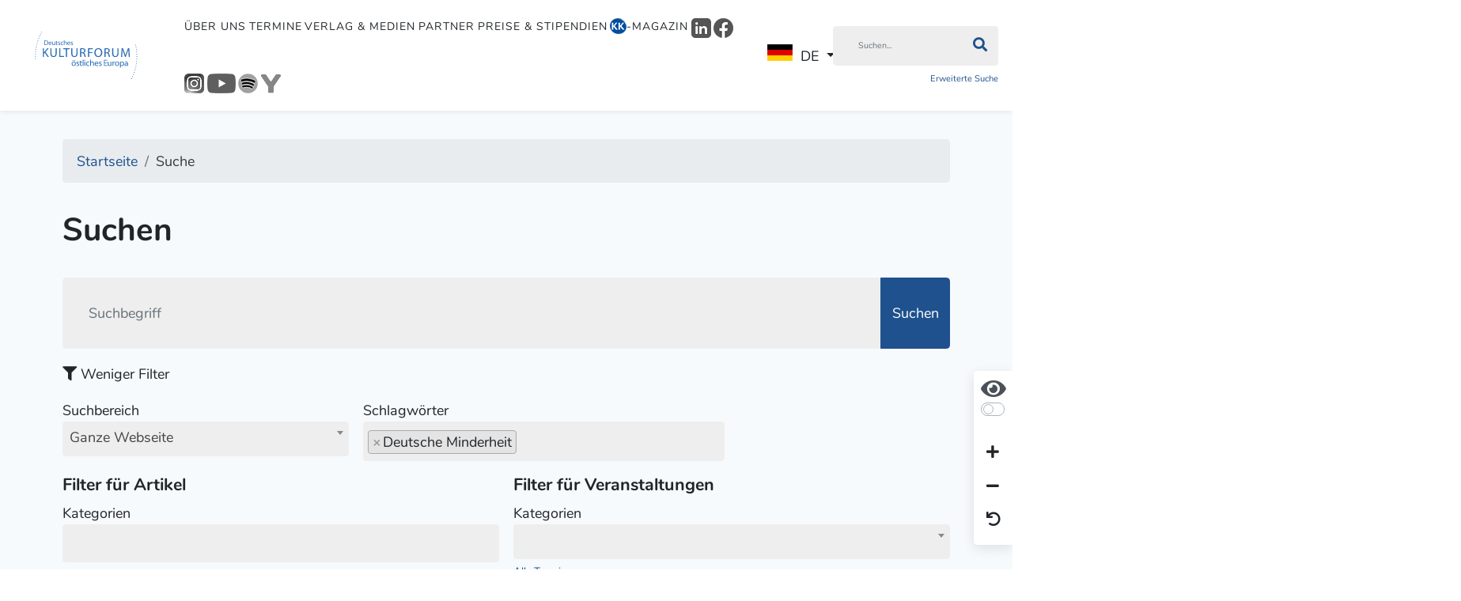

--- FILE ---
content_type: text/html; charset=utf-8
request_url: https://kulturforum.info/de/suche?view=search&tagIds%5B%5D=620&content_page=11
body_size: 59040
content:
<!DOCTYPE html>
<html lang="de-de" dir="ltr">
<head>
	<meta charset="utf-8">
	<meta name="viewport" content="width=device-width, initial-scale=1">
	<meta name="generator" content="Joomla! - Open Source Content Management">
	<title>Suche</title>
	<link href="/templates/kulturforum/favicon.ico" rel="shortcut icon" type="image/vnd.microsoft.icon">

	<link href="/media/vendor/fontawesome-free/css/fontawesome.min.css?5.15.4" rel="stylesheet" />
	<link href="/templates/kulturforum/css/template.min.css?2a4e30a3f68b2f2bf29db8566bd53dd0" rel="stylesheet" />
	<link href="/media/vendor/joomla-custom-elements/css/joomla-alert.min.css?0.2.0" rel="stylesheet" />
	<link href="/plugins/system/jce/css/content.css?aa754b1f19c7df490be4b958cf085e7c" rel="stylesheet" />

	<script src="/media/vendor/jquery/js/jquery.min.js?3.6.1"></script>
	<script src="/node_modules/maphilight/jquery.maphilight.min.js?2a4e30a3f68b2f2bf29db8566bd53dd0"></script>
	<script src="/node_modules/jquery.kinetic/jquery.kinetic.min.js?2a4e30a3f68b2f2bf29db8566bd53dd0"></script>
	<script src="/node_modules/slick-carousel/slick/slick.min.js?2a4e30a3f68b2f2bf29db8566bd53dd0"></script>
	<script src="/node_modules/select2/dist/js/select2.full.min.js?2a4e30a3f68b2f2bf29db8566bd53dd0"></script>
	<script src="/templates/kulturforum/js/bootstrap/bootstrap.bundle.min.js?2a4e30a3f68b2f2bf29db8566bd53dd0"></script>
	<script src="/node_modules/image-map-resizer/js/imageMapResizer.min.js?2a4e30a3f68b2f2bf29db8566bd53dd0"></script>
	<script type="application/json" class="joomla-script-options new">{"joomla.jtext":{"ERROR":"Fehler","MESSAGE":"Nachricht","NOTICE":"Hinweis","WARNING":"Warnung","JCLOSE":"Close","JOK":"OK","JOPEN":"Open"},"system.paths":{"root":"","rootFull":"https:\/\/kulturforum.info\/","base":"","baseFull":"https:\/\/kulturforum.info\/"},"csrf.token":"35585f77b6c155ebe58a7201a174e7f6"}</script>
	<script src="/media/system/js/core.min.js?2a4e30a3f68b2f2bf29db8566bd53dd0"></script>
	<script src="/templates/kulturforum/js/template.min.js?2a4e30a3f68b2f2bf29db8566bd53dd0"></script>
	<script src="/media/system/js/messages-es5.min.js?2a4e30a3f68b2f2bf29db8566bd53dd0" nomodule defer></script>
	<script src="/media/system/js/messages.min.js?2a4e30a3f68b2f2bf29db8566bd53dd0" type="module"></script>

</head>

<body class="site-grid site com_kulturforum wrapper-static view-search no-layout no-task itemid-568 parent-itemid-568  font-size-100 contrast-normal">

<header class="header">
	<nav class="navbar navbar-expand-lg">

		<div class="navbar-brand">
			<a href="https://kulturforum.info/">
									<img src="/images/logos/logo_blue.svg" alt="Deutsches Kulturforum östliches Europa Logo"/>
							</a>

			
		</div>

		
			<div class="flex-1 text-end">

				<button class="navbar-toggler navbar-toggler-right collapsed" type="button" aria-hidden="true"
				        data-bs-toggle="collapse" data-bs-target="#navbar" aria-controls="navbar" aria-expanded="false"
				        aria-label="Toggle Navigation">
					<span class="fa fa-bars"></span>
				</button>

				<div class="collapse navbar-collapse" id="navbar">
					

<ul class="mod-menu nav">
	<li class="nav-item  parent item-id-669"><a href="/de/ueber-uns" data-item-id="669" data-parent-item-id="1">Über uns</a></li><li class="nav-item  parent item-id-527"><a href="/de/termine?layout=kulturforum:dkf" data-item-id="527" data-parent-item-id="1">Termine</a></li><li class="nav-item  parent item-id-701"><a href="/de/verlag-medien" data-item-id="701" data-parent-item-id="1">Verlag &amp; Medien</a></li><li class="nav-item  parent item-id-671"><a href="/de/forum-partner/alle-partner?article_layout=kulturforum:partner" data-item-id="671" data-parent-item-id="1">Partner</a></li><li class="nav-item  parent item-id-849"><a href="/de/preise-stipendien" data-item-id="849" data-parent-item-id="1">Preise &amp; Stipendien</a></li><li class="nav-item magazine-menu-item parent item-id-606"><a href="/de/kk-magazin" class="magazine-menu-item" data-item-id="606" data-parent-item-id="1"><img src="/images/Logo-Icons/KK_Logo_2025_21x22.png" alt="-Magazin"><span class="image-title">-Magazin</span></a></li><li class="nav-item  item-id-1034"><a href="https://www.linkedin.com/company/deutsches-kulturforum-%C3%B6stliches-europa/" data-item-id="1034" data-parent-item-id="1" onclick="window.open(this.href, 'targetWindow', 'toolbar=no,location=no,status=no,menubar=no,scrollbars=yes,resizable=yes,'); return false;"><img src="/images/Logo-Icons/LinkedIn/LinkedIn_Logo_grau_25x25.png" alt="LinkedIn"></a></li><li class="nav-item  item-id-978"><a href="https://www.facebook.com/dkfoe" data-item-id="978" data-parent-item-id="1" onclick="window.open(this.href, 'targetWindow', 'toolbar=no,location=no,status=no,menubar=no,scrollbars=yes,resizable=yes,'); return false;"><img src="/images/Logo-Icons/Facebook/Facebook_Logo_rund_grau_25x25.png" alt="Facebook"></a></li><li class="nav-item  item-id-979"><a href="https://www.instagram.com/kulturforum_potsdam/" data-item-id="979" data-parent-item-id="1" onclick="window.open(this.href, 'targetWindow', 'toolbar=no,location=no,status=no,menubar=no,scrollbars=yes,resizable=yes,'); return false;"><img src="/images/Logo-Icons/Instagram/Instagram_Logo_grau_25x25.png" alt="Instagram"></a></li><li class="nav-item  item-id-981"><a href="https://www.youtube.com/c/DeutschesKulturforum%C3%B6stlichesEuropa" data-item-id="981" data-parent-item-id="1" onclick="window.open(this.href, 'targetWindow', 'toolbar=no,location=no,status=no,menubar=no,scrollbars=yes,resizable=yes,'); return false;"><img src="/images/Logo-Icons/YouTube/Youtube_Logo_grau_36x25.png" alt="Youtube"></a></li><li class="nav-item  item-id-982"><a href="https://open.spotify.com/show/1DjHqcJPiXTyxfO6gr2rlm" data-item-id="982" data-parent-item-id="1" onclick="window.open(this.href, 'targetWindow', 'toolbar=no,location=no,status=no,menubar=no,scrollbars=yes,resizable=yes,'); return false;"><img src="/images/Logo-Icons/Spotify/Spotify_Logo-schwarz_grau_25x25.png" alt="Spotify"></a></li><li class="nav-item  item-id-980"><a href="https://www.yumpu.com/user/deutscheskulturforum" data-item-id="980" data-parent-item-id="1" onclick="window.open(this.href, 'targetWindow', 'toolbar=no,location=no,status=no,menubar=no,scrollbars=yes,resizable=yes,'); return false;"><img src="/images/Logo-Icons/Yumpu/Yumpu_Logo-2023-grau_25x25.png" alt="Yumpu"></a></li></ul>
<div class="mod-languages">

	<div class="mod-languages__select btn-group">
									<a href="#" data-bs-toggle="dropdown" class="btn dropdown-toggle">
					<span class="caret"></span>
											&nbsp;<img src="/media/mod_languages/images/de_de.gif" alt="">										DE				</a>
												<ul class="lang-block dropdown-menu" dir="ltr">
												<li class="lang-active" style="background: none;">
				<a href="/de">
											<img src="/media/mod_languages/images/de_de.gif" alt="">										DE				</a>
				</li>
												<li>
				<a href="/en">
											<img src="/media/mod_languages/images/en_gb.gif" alt="">										EN				</a>
				</li>
							</ul>
	</div>

</div>

											<div class="search-container d-lg-inline-block">
							
<div class="inline-block main-search">
    <form method="GET" class="margin-bottom-0" enctype="application/x-www-form-urlencoded"
          action="/de/suche?view=search">
        <div class="input-group">
            <input type="text" name="filter" class="form-control"
                   placeholder="Suchen..."
                   aria-label="Suchen"
            >
			<button class="btn input-group-text" type="submit" aria-label="Suchen"><i class="fa fa-search"></i></button>

        </div>


        <div class="clearfix">

            <div class="float-left">
                <a href="/de/suche?view=search"
                   class="extendedSearch">Erweiterte Suche</a>
            </div>

			

        </div>

        <input type="hidden" name="35585f77b6c155ebe58a7201a174e7f6" value="1">
    </form>
</div>

						</div>
									</div>
			</div>

		
	</nav>

			<div class="secondary-navigation">
			

<ul class="mod-menu nav">
	</ul>

		</div>
	
	
</header>

<div class="container-body">

    <div class="container">

        
<ol itemscope itemtype="https://schema.org/BreadcrumbList" class="mod-breadcrumbs breadcrumb">
			<li class="mod-breadcrumbs__divider float-left">
			<span class="divider fa fa-location" aria-hidden="true"></span>
		</li>
	
				<li itemprop="itemListElement" itemscope itemtype="https://schema.org/ListItem" class="mod-breadcrumbs__item breadcrumb-item"><a itemprop="item" href="/de/" class="pathway"><span itemprop="name">Startseite</span></a>				<meta itemprop="position" content="1">
			</li>
					<li itemprop="itemListElement" itemscope itemtype="https://schema.org/ListItem" class="mod-breadcrumbs__item breadcrumb-item active"><span itemprop="name">Suche</span>				<meta itemprop="position" content="2">
			</li>
		</ol>


        <div class="container-main">

			
            <div>
                <div class="container-component">
                    
                    <div id="system-message-container" aria-live="polite"></div>

                    
<div id="searchPage">
	<div class="row">
		<div class="col-md-12 mb-4">
			<h1>Suchen</h1>
		</div>
	</div>

	
<form method="GET"
      class="margin-bottom-1"
      action="/de/suche?view=search">

    <div class="row margin-bottom-1">
        <div class="col-md-12">
            <div class="input-group x1">

                <input type="text" class="form-control no-max-width" name="filter" id="searchInputField"
                       aria-describedby="searchInputField" placeholder="Suchbegriff"
                       value=""
                >

				<button class="btn btn-primary input-group-text" type="submit">Suchen</button>

            </div>
        </div>

        <div class="col-md-12">
            <div class="margin-top-1 showMoreLinkContainer">
                <label class="cursor-pointer moreLessContainer " data-bs-toggle="collapse" data-bs-target="#collapseFilters">
                    <i class="fas fa-filter"></i>
                    <span class="show-less-label">Weniger Filter</span>
                    <span class="show-more-label">Mehr Filter</span>
                    <input type="checkbox" name="collapse"
                           value="1" checked="checked"/>
                </label>

            </div>
        </div>
    </div>

    <div class="collapse show" id="collapseFilters">
        <div class="row margin-bottom-1">
            <div class="col-md-4">
                <label for="searchArea" class="width-100">Suchbereich                    <select name="type" id="searchArea" class="width-100 select2" data-close-on-select="true">
                        <option value="1" selected>Ganze Webseite</option>
                        <option value="2" >Nur Termine</option>
                        <option value="3" >Nur Artikel</option>
                    </select>
                </label>
            </div>
            <div class="col-md-5">
                <label for="tags" class="display-block" id="tags">Schlagwörter                    <select class="select2" name="tagIds[]" id="tags" style="width: 100%;" multiple>
						                            <option value="1"  >ROOT</option>
						                            <option value="2"  >Aserbaidschan</option>
						                            <option value="3"  >Bulgarien</option>
						                            <option value="4"  >Estland</option>
						                            <option value="5"  >Georgien</option>
						                            <option value="6"  >Kasachstan</option>
						                            <option value="7"  >Kroatien</option>
						                            <option value="8"  >Lettland</option>
						                            <option value="9"  >Litauen</option>
						                            <option value="10"  >Moldau</option>
						                            <option value="11"  >Montenegro</option>
						                            <option value="12"  >Polen</option>
						                            <option value="13"  >Rumänien</option>
						                            <option value="14"  >Russland</option>
						                            <option value="15"  >Serbien</option>
						                            <option value="16"  >Slowakei</option>
						                            <option value="17"  >Slowenien</option>
						                            <option value="18"  >Tschechien</option>
						                            <option value="19"  >Ukraine</option>
						                            <option value="20"  >Ungarn</option>
						                            <option value="21"  >Belarus</option>
						                            <option value="22"  >Banat</option>
						                            <option value="23"  >Batschka</option>
						                            <option value="24"  >Bessarabien</option>
						                            <option value="25"  >Böhmen</option>
						                            <option value="26"  >Bukowina</option>
						                            <option value="27"  >Dobrudscha</option>
						                            <option value="28"  >Egerland</option>
						                            <option value="29"  >Galizien</option>
						                            <option value="30"  >Gottschee</option>
						                            <option value="31"  >Habsburgische Erblande</option>
						                            <option value="32"  >Hauerland</option>
						                            <option value="33"  >Kaliningrader Gebiet</option>
						                            <option value="34"  >Karpaten</option>
						                            <option value="35"  >Krain</option>
						                            <option value="36"  >Krim</option>
						                            <option value="37"  >Kurische Nehrung</option>
						                            <option value="38"  >Kurland</option>
						                            <option value="39"  >Livland</option>
						                            <option value="40"  >Mähren</option>
						                            <option value="41"  >Mährisch-Schlesien</option>
						                            <option value="42"  >Neumark</option>
						                            <option value="43"  >Ofener Bergland (Pest)</option>
						                            <option value="44"  >Ösel</option>
						                            <option value="45"  >Ostpreußen</option>
						                            <option value="46"  >Ostslowakei</option>
						                            <option value="47"  >Pommern</option>
						                            <option value="48"  >Schlesien</option>
						                            <option value="49"  >Schwäbische Türkei</option>
						                            <option value="50"  >Sibirien</option>
						                            <option value="51"  >Siebenbürgen</option>
						                            <option value="52"  >Slawonien</option>
						                            <option value="53"  >Untersteiermark</option>
						                            <option value="54"  >Westpreußen</option>
						                            <option value="55"  >Wolga</option>
						                            <option value="56"  >Wolhynien</option>
						                            <option value="57"  >Zips</option>
						                            <option value="58"  >Baltische Länder</option>
						                            <option value="59"  >Gesamtregion</option>
						                            <option value="60"  >Verlagsabteilung</option>
						                            <option value="61"  >Literatur</option>
						                            <option value="62"  >Online-Bookshop</option>
						                            <option value="63"  >Musik</option>
						                            <option value="64"  >Kunst & Denkmalpflege</option>
						                            <option value="65"  >Kulturpolitik</option>
						                            <option value="66"  >Vorstand</option>
						                            <option value="67"  >GUS-Staaten</option>
						                            <option value="68"  >Neuerscheinungen</option>
						                            <option value="69"  >Pressespiegel</option>
						                            <option value="70"  >Kulturgeschichte</option>
						                            <option value="71"  >Links</option>
						                            <option value="72"  >Tschechische Beiträge</option>
						                            <option value="73"  >Stellenausschreibungen</option>
						                            <option value="74"  >Ungarische Beiträge</option>
						                            <option value="75"  >Kulturpreis</option>
						                            <option value="76"  >Henry van de Velde</option>
						                            <option value="77"  >English articles</option>
						                            <option value="78"  >Buchpreis</option>
						                            <option value="79"  >Polnische Beiträge</option>
						                            <option value="80"  >Russische Beiträge</option>
						                            <option value="81"  >www.koenigsberg750.net</option>
						                            <option value="82"  >Italien</option>
						                            <option value="83"  >Stipendien</option>
						                            <option value="84"  >Förderprogramm</option>
						                            <option value="85"  >Wanderausstellungen</option>
						                            <option value="86"  >Buchvorstellungen</option>
						                            <option value="87"  >Usedomer Literaturtage</option>
						                            <option value="88"  >Film</option>
						                            <option value="89"  >Rumänische Beiträge</option>
						                            <option value="90"  >Bosnien-Herzegowina</option>
						                            <option value="91"  >Franzensbad/Františkovy Lázně</option>
						                            <option value="92"  >Odessa/Одеса</option>
						                            <option value="93"  >Franz Kafka</option>
						                            <option value="94"  >Max Brod</option>
						                            <option value="96"  >Johannes Urzidil</option>
						                            <option value="97"  >Peter Demetz</option>
						                            <option value="98"  >Wolhyniendeutsche</option>
						                            <option value="99"  >Bessarabiendeutsche</option>
						                            <option value="100"  >Karpatendeutsche</option>
						                            <option value="101"  >Johannes Bobrowski</option>
						                            <option value="102"  >Memelland</option>
						                            <option value="103"  >Aurith</option>
						                            <option value="104"  >Cilli/Celje</option>
						                            <option value="105"  >Krainburg</option>
						                            <option value="106"  >Marburg</option>
						                            <option value="107"  >Pettau/Ptuj</option>
						                            <option value="108"  >Bundesinstitut für Kultur und Geschichte der Deutschen im östlichen Europa – BKGE</option>
						                            <option value="109"  >Partner</option>
						                            <option value="110"  >Sudetenschlesien</option>
						                            <option value="111"  >Adalbert Stifter Verein</option>
						                            <option value="112"  >Bardarski Geran</option>
						                            <option value="113"  >Denkmalpflege</option>
						                            <option value="114"  >Geschichte</option>
						                            <option value="115"  >Bulgariendeutsche</option>
						                            <option value="116"  >Südosteuropa</option>
						                            <option value="117"  >Jahresschwerpunkt 2011</option>
						                            <option value="119"  >Kaschau/Košice</option>
						                            <option value="120"  >Kulturhauptstadt Europas</option>
						                            <option value="121"  >Siedlungsgebiete</option>
						                            <option value="122"  >Donauschwaben</option>
						                            <option value="123"  >Jugendstil</option>
						                            <option value="124"  >Museum</option>
						                            <option value="125"  >Balkan</option>
						                            <option value="126"  >Vertreibung</option>
						                            <option value="127"  >Versöhnung</option>
						                            <option value="128"  >Republik Moldau</option>
						                            <option value="129"  >Ungarndeutsche</option>
						                            <option value="130"  >Fünfkirchen</option>
						                            <option value="131"  >Pecs</option>
						                            <option value="132"  >Nikolaus Lenau</option>
						                            <option value="133"  >Siebenbürger Sachsen</option>
						                            <option value="134"  >Zipser Sachsen</option>
						                            <option value="135"  >Harald Roth</option>
						                            <option value="136"  >Klaus Harer</option>
						                            <option value="137"  >Claudia Tutsch</option>
						                            <option value="138"  >Neusatz</option>
						                            <option value="139"  >Neusatz/Novi Sad/Нови Сад</option>
						                            <option value="140"  >Gemeinsames Kulturerbe</option>
						                            <option value="141"  >Deutsche Siedlungsgeschichte</option>
						                            <option value="142"  >Minderheiten</option>
						                            <option value="143"  >Flucht und Vertreibung</option>
						                            <option value="144"  >Stadtschreiber-Stipendium</option>
						                            <option value="145"  >Kulturforum</option>
						                            <option value="146"  >Russlanddeutsche</option>
						                            <option value="147"  >Sowjetunion</option>
						                            <option value="148"  >Moskau</option>
						                            <option value="149"  >Sankt Petersburg</option>
						                            <option value="150"  >Dorpat/Tartu</option>
						                            <option value="151"  >Kaukasus</option>
						                            <option value="152"  >Danzig/Gdańsk</option>
						                            <option value="153"  >Ferdinand von Quast</option>
						                            <option value="154"  >Joseph Roth</option>
						                            <option value="155"  >Prag/Praha</option>
						                            <option value="156"  >Kyjiw/Kiew</option>
						                            <option value="157"  >Czernowitz/Tscherniwzi</option>
						                            <option value="158"  >Lemberg/Lwiw/Lwów</option>
						                            <option value="159"  >Abchasien</option>
						                            <option value="160"  >Armenien</option>
						                            <option value="161"  >Katharinenfeld/Bolnissi</option>
						                            <option value="162"  >Großer Kaukasus</option>
						                            <option value="163"  >Kachetien</option>
						                            <option value="164"  >Karthli</option>
						                            <option value="165"  >Kaspisches Meer</option>
						                            <option value="166"  >Günter Grass</option>
						                            <option value="167"  >Kleiner Kaukasus</option>
						                            <option value="168"  >Robert Musil</option>
						                            <option value="169"  >Lazika</option>
						                            <option value="170"  >Sakartwelo</option>
						                            <option value="171"  >Pommerellen</option>
						                            <option value="172"  >Tschechien Beiträge</option>
						                            <option value="174"  >Tallinn/Reval</option>
						                            <option value="175"  >polski</option>
						                            <option value="176"  >Lubuskie</option>
						                            <option value="177"  >Grünberg in Schlesien/Zielona Góra</option>
						                            <option value="178"  >Junges Kulturforum</option>
						                            <option value="179"  >Didaktische Materialien</option>
						                            <option value="180"  >Materialien</option>
						                            <option value="181"  >Ostpreußisches Landesmuseum</option>
						                            <option value="182"  >Jahresschwerpunkt</option>
						                            <option value="183"  >Hinrich Brunsberg</option>
						                            <option value="184"  >Anton Ferdinand Titz</option>
						                            <option value="185"  >Posen</option>
						                            <option value="186"  >Wieck</option>
						                            <option value="187"  >Vilnius</option>
						                            <option value="188"  >Pomorze</option>
						                            <option value="189"  >Nowa Marchia</option>
						                            <option value="190"  >Henryk Brunsberg</option>
						                            <option value="191"  >Architektura</option>
						                            <option value="192"  >Sarmatien</option>
						                            <option value="193"  >Reinhard Heydrich</option>
						                            <option value="194"  >Sudetenland</option>
						                            <option value="195"  >Schwarzmeerregion</option>
						                            <option value="196"  >Thomas Schulz</option>
						                            <option value="197"  >Kulturelle Bildung</option>
						                            <option value="198"  >Tanja Krombach</option>
						                            <option value="199"  >Ilona Wäsch</option>
						                            <option value="201"  >Frauke Kraft</option>
						                            <option value="202"  >Saskia Aberle</option>
						                            <option value="203"  >Mark Brandenburg</option>
						                            <option value="204"  >Brandenburg</option>
						                            <option value="205"  >Тіц</option>
						                            <option value="206"  >Hoffmeister-Quartett</option>
						                            <option value="207"  >Carl Stangen</option>
						                            <option value="208"  >Edwin Geist</option>
						                            <option value="209"  >Reinhard Jirgl</option>
						                            <option value="210"  >Sommerakademie</option>
						                            <option value="211"  >Erika Steinbach</option>
						                            <option value="212"  >Wenzel Jaksch</option>
						                            <option value="213"  >Hermannstadt/Sibiu</option>
						                            <option value="214"  >Trio Margaux</option>
						                            <option value="216"  >Leutschau/Levoča</option>
						                            <option value="218"  >Deutschendorf/Poprad</option>
						                            <option value="219"  >Juden</option>
						                            <option value="220"  >Georgenberg</option>
						                            <option value="221"  >Johann Nepomuk Hummel</option>
						                            <option value="222"  >Franz Lehár</option>
						                            <option value="223"  >Meister Paul</option>
						                            <option value="224"  >Volker Koepp</option>
						                            <option value="225"  >Banater Schwaben</option>
						                            <option value="226"  >Herta Müller</option>
						                            <option value="227"  >Richard Wagner (Schriftsteller)</option>
						                            <option value="228"  >Haus Schlesien</option>
						                            <option value="229"  >Oberschlesien</option>
						                            <option value="230"  >Niederschlesien</option>
						                            <option value="232"  >Schäßburg/Sighișoara</option>
						                            <option value="233"  >Kirchenburgen</option>
						                            <option value="234"  >Herder-Institut</option>
						                            <option value="237"  >Nordost-Institut – IKGN</option>
						                            <option value="238"  >IKGS</option>
						                            <option value="239"  >Institut für deutsche Kultur und Geschichte Südosteuropas – IKGS</option>
						                            <option value="240"  >German Cultural Forum for Eastern Europe</option>
						                            <option value="241"  >România</option>
						                            <option value="242"  >Music</option>
						                            <option value="243"  >Forum culturel Allemand de l’Europe de l’Est</option>
						                            <option value="244"  >Kunstforum Ostdeutsche Galerie</option>
						                            <option value="245"  >Martin-Opitz-Bibliothek</option>
						                            <option value="246"  >Pommersches Landesmuseum</option>
						                            <option value="247"  >Schlesisches Museum zu Görlitz</option>
						                            <option value="248"  >Siebenbürgisches Museum</option>
						                            <option value="249"  >Stiftung Flucht, Vertreibung, Versöhnung</option>
						                            <option value="250"  >Westpreußisches Landesmuseum</option>
						                            <option value="251"  >Hirschberger Tal</option>
						                            <option value="252"  >Österreich-Ungarn</option>
						                            <option value="253"  >Sudetendeutsche</option>
						                            <option value="254"  >Beneš-Dekrete</option>
						                            <option value="255"  >Fotografie</option>
						                            <option value="256"  >Eesti</option>
						                            <option value="257"  >Stettin/Szczecin</option>
						                            <option value="258"  >Expressionismus</option>
						                            <option value="259"  >Ulla Lachauer</option>
						                            <option value="260"  >Sudety</option>
						                            <option value="261"  >Bleiberg/Olověný vrch</option>
						                            <option value="262"  >Sudetoněmci</option>
						                            <option value="263"  >Thorn/Toruń</option>
						                            <option value="264"  >Armenier</option>
						                            <option value="265"  >Joseph Conrad</option>
						                            <option value="266"  >Karl Emil Franzos</option>
						                            <option value="267"  >Galiziendeutsche</option>
						                            <option value="268"  >Huzulen</option>
						                            <option value="269"  >Martin Pollack</option>
						                            <option value="270"  >Kleinpolen</option>
						                            <option value="271"  >Krakau/Kraków</option>
						                            <option value="272"  >Lemken</option>
						                            <option value="273"  >Lipowaner</option>
						                            <option value="274"  >István Bethlen</option>
						                            <option value="275"  >Familie Lubomirski</option>
						                            <option value="276"  >Moldauer</option>
						                            <option value="277"  >Roma</option>
						                            <option value="278"  >Rothreußen/Rotruthenien</option>
						                            <option value="279"  >Ruthenen</option>
						                            <option value="280"  >Russen</option>
						                            <option value="281"  >Glatz/Kłodzko</option>
						                            <option value="282"  >Eduard Bischoff</option>
						                            <option value="283"  >Lovis Corinth</option>
						                            <option value="284"  >Simon Dach</option>
						                            <option value="285"  >Deutscher Orden</option>
						                            <option value="286"  >Ermland</option>
						                            <option value="287"  >Grünfelde/Grunwald</option>
						                            <option value="288"  >Georg Hamann</option>
						                            <option value="289"  >Johann Gottfried Herder</option>
						                            <option value="290"  >E. T. A. Hoffmann</option>
						                            <option value="291"  >Arno Holz</option>
						                            <option value="292"  >Immanuel Kant</option>
						                            <option value="293"  >Walter Kollo</option>
						                            <option value="294"  >Käthe Kollwitz</option>
						                            <option value="295"  >Siegfried Lenz</option>
						                            <option value="296"  >Masuren</option>
						                            <option value="297"  >Otto Nicolai</option>
						                            <option value="298"  >Thomas Mann</option>
						                            <option value="299"  >Alfred Döblin</option>
						                            <option value="300"  >Kaschuben</option>
						                            <option value="301"  >Bromberg/ Bydgoszcz</option>
						                            <option value="302"  >Gertrud Chodziesner-Kolmar</option>
						                            <option value="303"  >Rudolf Samuel Levysohn</option>
						                            <option value="304"  >Leonie Ossowski</option>
						                            <option value="305"  >Athanasius von Raczynski/Atanazy Raczyński</option>
						                            <option value="306"  >Anton von Radziwill</option>
						                            <option value="307"  >Ernst Toller</option>
						                            <option value="308"  >Elbing/Elbląg</option>
						                            <option value="309"  >Kulmer Land</option>
						                            <option value="310"  >Marienburg/Zamek w Malborku</option>
						                            <option value="311"  >Annenfeld/Schamkir/Şəmkir</option>
						                            <option value="312"  >Baku</option>
						                            <option value="315"  >Pietisten</option>
						                            <option value="316"  >Richard Sorge</option>
						                            <option value="317"  >Schämkir</option>
						                            <option value="318"  >Alma-Ata</option>
						                            <option value="319"  >Adalbert Stifter</option>
						                            <option value="320"  >Sigmund Freud</option>
						                            <option value="321"  >Bertha von Suttner</option>
						                            <option value="322"  >Gustav Mahler</option>
						                            <option value="323"  >Rainer Maria Rilke</option>
						                            <option value="324"  >Niemieckie Forum Kultury Europy</option>
						                            <option value="325"  >Přehled tisku</option>
						                            <option value="326"  >Gablonz/Jablonec</option>
						                            <option value="327"  >Teplitz/Teplice</option>
						                            <option value="328"  >Aussig/Ústí nad Labem</option>
						                            <option value="329"  >Karlsbad/Karlovy Vary</option>
						                            <option value="330"  >Otfried Preußler</option>
						                            <option value="331"  >Alfred Kubin</option>
						                            <option value="332"  >Egon Schiele</option>
						                            <option value="333"  >Bessarabia</option>
						                            <option value="334"  >Moldovia</option>
						                            <option value="335"  >Kulturreferenten</option>
						                            <option value="336"  >Tiflis/Tbilisi</option>
						                            <option value="337"  >Biographie</option>
						                            <option value="338"  >Glaubensfreiheit</option>
						                            <option value="340"  >Katharina II.</option>
						                            <option value="341"  >Khanat</option>
						                            <option value="342"  >Schwabendörfer</option>
						                            <option value="343"  >Jugoslawien</option>
						                            <option value="344"  >Saxones</option>
						                            <option value="345"  >Deutschbalten</option>
						                            <option value="346"  >Südkaukasien</option>
						                            <option value="347"  >Memelgebiet</option>
						                            <option value="348"  >Kleinlitauen</option>
						                            <option value="349"  >Memel/Klaipėda</option>
						                            <option value="350"  >Nidden/Nida</option>
						                            <option value="351"  >Kaunas/Kauen/Kowno/Ковно</option>
						                            <option value="352"  >Kunst</option>
						                            <option value="353"  >Malerei</option>
						                            <option value="354"  >Oskar Kokoschka</option>
						                            <option value="355"  >Német Kultúrfórum Kelet-Európa</option>
						                            <option value="356"  >Немецкий форум восточноевропейской культуры</option>
						                            <option value="357"  >Forumul Cultural German pentru Europa de Est</option>
						                            <option value="358"  >Johann Gregor Mendel</option>
						                            <option value="359"  >Karl Kraus</option>
						                            <option value="360"  >Marie von Ebner-Eschenbach</option>
						                            <option value="361"  >Ferdinand Porsche</option>
						                            <option value="362"  >Oskar Schindler</option>
						                            <option value="363"  >Liegnitz/Legnica</option>
						                            <option value="364"  >Baltikum</option>
						                            <option value="365"  >Die Weichsel</option>
						                            <option value="366"  >Die Oder</option>
						                            <option value="367"  >Die Neiße</option>
						                            <option value="368"  >Kotor</option>
						                            <option value="369"  >Bildungseinrichtung</option>
						                            <option value="370"  >Verein</option>
						                            <option value="371"  >Ostmitteleuropa</option>
						                            <option value="372"  >Stiftung</option>
						                            <option value="373"  >Zeitung</option>
						                            <option value="374"  >Internet-Archiv</option>
						                            <option value="375"  >Ausschreibung des Kulturforums</option>
						                            <option value="376"  >Brno/Brünn</option>
						                            <option value="378"  >Bibliothek</option>
						                            <option value="379"  >Verlag</option>
						                            <option value="380"  >Forschungsinstitut</option>
						                            <option value="381"  >Rominter Heide</option>
						                            <option value="382"  >Kulturinstitut</option>
						                            <option value="383"  >Netzwerk</option>
						                            <option value="384"  >Zeitschrift</option>
						                            <option value="385"  >Wojwodina/Vojvodina</option>
						                            <option value="386"  >Daniel Ernst Jablonski</option>
						                            <option value="387"  >Jahrhunderthalle</option>
						                            <option value="388"  >Heimatvertriebene</option>
						                            <option value="389"  >Festival</option>
						                            <option value="390"  >Kulturportal</option>
						                            <option value="391"  >Preußen</option>
						                            <option value="392"  >Kirchen</option>
						                            <option value="393"  >Sorben</option>
						                            <option value="394"  >Gesamtverzeichnis</option>
						                            <option value="395"  >Urad</option>
						                            <option value="396"  >Polska</option>
						                            <option value="397"  >Literatura</option>
						                            <option value="398"  >Russia</option>
						                            <option value="399"  >Maurice de Martin</option>
						                            <option value="400"  >Podróż</option>
						                            <option value="401"  >Podróżpolska</option>
						                            <option value="402"  >Friedenskirchen</option>
						                            <option value="403"  >Potsdamer Forum</option>
						                            <option value="404"  >Janosch</option>
						                            <option value="405"  >Jaroslav Rudiš</option>
						                            <option value="406"  >Kulturhauptstadt Europas 2012</option>
						                            <option value="407"  >Kulturhauptstadt Europas 2007</option>
						                            <option value="408"  >Triest</option>
						                            <option value="409"  >German Culture Forum for Eastern Europe</option>
						                            <option value="410"  >Hindenburg/Zabrze</option>
						                            <option value="411"  >Donauschwäbisches Zentralmuseum</option>
						                            <option value="412"  >Isergebirge</option>
						                            <option value="413"  >Timişoara</option>
						                            <option value="414"  >Holocaust</option>
						                            <option value="415"  >Roswitha Schieb</option>
						                            <option value="416"  >Warthe</option>
						                            <option value="418"  >Gorzow</option>
						                            <option value="419"  >Küstrin/Kostrzyn nad Odrą</option>
						                            <option value="420"  >Kostrzyn</option>
						                            <option value="421"  >Datenbank</option>
						                            <option value="422"  >Kommunismus</option>
						                            <option value="423"  >Online-Buchshop</option>
						                            <option value="424"  >Sprache</option>
						                            <option value="425"  >Zisterzienser</option>
						                            <option value="426"  >Leubus</option>
						                            <option value="427"  >Usedomer Literaturtage 2013</option>
						                            <option value="428"  >Raab</option>
						                            <option value="429"  >Őrség</option>
						                            <option value="430"  >Goričko</option>
						                            <option value="431"  >Velemer</option>
						                            <option value="432"  >Kvarner Bucht</option>
						                            <option value="433"  >Sankt Jakobi/Opatija/Abbazia</option>
						                            <option value="434"  >Rijeka/Fiume/St. Veit am Flaum</option>
						                            <option value="435"  >Fiume</option>
						                            <option value="436"  >Pula</option>
						                            <option value="437"  >Istrien</option>
						                            <option value="438"  >Ulrike Draesner</option>
						                            <option value="440"  >Budapest</option>
						                            <option value="441"  >Historismus</option>
						                            <option value="442"  >Prager Tagblatt</option>
						                            <option value="443"  >Beratungsinstitut</option>
						                            <option value="444"  >UNESCO-Welterbe</option>
						                            <option value="445"  >Gartendenkmalpflege</option>
						                            <option value="446"  >Nachrichten</option>
						                            <option value="447"  >Erinnerungsorte</option>
						                            <option value="448"  >Familienforschung</option>
						                            <option value="449"  >Fellner & Helmer</option>
						                            <option value="450"  >Hungary</option>
						                            <option value="451"  >Serbia</option>
						                            <option value="452"  >Photography</option>
						                            <option value="453"  >Eastern Europe</option>
						                            <option value="454"  >Album</option>
						                            <option value="455"  >Konstanza</option>
						                            <option value="456"  >Pola Negri</option>
						                            <option value="457"  >Stadtschreiberin Kaschau/Košice 2013</option>
						                            <option value="458"  >Maren Schoening</option>
						                            <option value="459"  >Conny Hartmann</option>
						                            <option value="460"  >Netze</option>
						                            <option value="461"  >Stipendium des Kulturforums</option>
						                            <option value="462"  >Palmnicken/Jantarny</option>
						                            <option value="463"  >Hugo Rokyta</option>
						                            <option value="464"  >Manès Sperber</option>
						                            <option value="465"  >Usedomer Literaturtage 2010</option>
						                            <option value="466"  >Jahresschwerpunkt 2012</option>
						                            <option value="467"  >Usedomer Literaturtage 2012</option>
						                            <option value="468"  >Archiv</option>
						                            <option value="469"  >Usedomer Literaturtage 2009</option>
						                            <option value="470"  >Usedomer Literaturtage 2011</option>
						                            <option value="471"  >Jahresschwerpunkt 2010</option>
						                            <option value="472"  >Bernd Neumann</option>
						                            <option value="473"  >Kulturhauptstadt Europas 2010</option>
						                            <option value="474"  >Kulturhauptstadt Europas 2006</option>
						                            <option value="475"  >Kulturhauptstadt Europas 2005</option>
						                            <option value="476"  >Kulturhauptstadt Europa 2011</option>
						                            <option value="477"  >Tagung</option>
						                            <option value="478"  >Olmütz/Olomouc</option>
						                            <option value="479"  >Tourismus</option>
						                            <option value="480"  >Usedomer Literaturpreis</option>
						                            <option value="481"  >Potsdamer Forum 2003</option>
						                            <option value="482"  >Potsdamer Forum 2004</option>
						                            <option value="483"  >Potsdamer Forum 2002</option>
						                            <option value="484"  >Hultschiner Ländchen</option>
						                            <option value="485"  >Bernsteinstraße</option>
						                            <option value="486"  >Adria</option>
						                            <option value="487"  >Frisches Haff</option>
						                            <option value="488"  >Frombork/Frauenburg</option>
						                            <option value="489"  >Cadinen/Kadyny</option>
						                            <option value="490"  >Stutthof/Sztutowo</option>
						                            <option value="491"  >Kulturzentrum Ostpreußen</option>
						                            <option value="492"  >Kulturreise</option>
						                            <option value="493"  >Vortrag</option>
						                            <option value="494"  >Kulturhauptstadt Europas 2013</option>
						                            <option value="495"  >Central Europe</option>
						                            <option value="497"  >Workshop</option>
						                            <option value="498"  >Osteuropaforschung</option>
						                            <option value="499"  >Architektur</option>
						                            <option value="500"  >Jan Koneffke</option>
						                            <option value="501"  >Filip Florian</option>
						                            <option value="502"  >Ordensritter</option>
						                            <option value="503"  >Peter Oliver Loew</option>
						                            <option value="504"  >Neisse/Nysa</option>
						                            <option value="505"  >Trebschen</option>
						                            <option value="506"  >Tilsit/Sowjetsk</option>
						                            <option value="507"  >Katarzyna Jackowska</option>
						                            <option value="508"  >Spätaussiedler</option>
						                            <option value="509"  >Die Donau</option>
						                            <option value="510"  >Donaudelta</option>
						                            <option value="511"  >Dobrudschadeutsche</option>
						                            <option value="512"  >Konstanza/Constanţa</option>
						                            <option value="513"  >Wilna/Vilnius</option>
						                            <option value="514"  >Tomas Venclova</option>
						                            <option value="515"  >Deutsch-Weißkirch/Viscri</option>
						                            <option value="516"  >Deutsch-Tschechischer Zukunftsfonds</option>
						                            <option value="517"  >Gumbinnen</option>
						                            <option value="519"  >Cranz/Selenogradsk</option>
						                            <option value="520"  >Stanislau/Iwano-Frankiwsk</option>
						                            <option value="521"  >Warschau</option>
						                            <option value="522"  >Podiumsdiskussion</option>
						                            <option value="523"  >Wolfgang Amadeus Mozart</option>
						                            <option value="524"  >Moldova</option>
						                            <option value="525"  >Moldawien</option>
						                            <option value="526"  >Peter Oliver Loew</option>
						                            <option value="527"  >Elisabeth Herrmann</option>
						                            <option value="528"  >Schwarzmeerdeutsche</option>
						                            <option value="529"  >Wędrówki_między_Odrą_a_Drawą</option>
						                            <option value="530"  >Henry van de Velde</option>
						                            <option value="531"  >Prag Galerie</option>
						                            <option value="532"  >Theater</option>
						                            <option value="533"  >Ausstellung</option>
						                            <option value="534"  >Ivana Brlić-Mažuranić</option>
						                            <option value="535"  >Deportation</option>
						                            <option value="536"  >Beutekunst</option>
						                            <option value="537"  >Universität</option>
						                            <option value="538"  >Breslauer Akademie</option>
						                            <option value="539"  >Barbara Coudenhove-Kalergi</option>
						                            <option value="540"  >Goldap/Gołdap</option>
						                            <option value="541"  >Niederung</option>
						                            <option value="542"  >Rastenburg/Kętrzyn/Raistpilis</option>
						                            <option value="543"  >Pillkallen (Schlossberg)/Dobrowolsk</option>
						                            <option value="545"  >Skaisgirren (Hellerau)/Skajzgiry</option>
						                            <option value="546"  >Petr Uhl</option>
						                            <option value="547"  >Leningrad</option>
						                            <option value="548"  >Gustloff</option>
						                            <option value="549"  >Arne Franke</option>
						                            <option value="550"  >Georg Dehio-Kulturpreis 2013</option>
						                            <option value="551"  >Jahresbilanz 2012</option>
						                            <option value="552"  >Ratibor/Racibórz</option>
						                            <option value="553"  >Jagiellonen</option>
						                            <option value="554"  >Dalmatien</option>
						                            <option value="555"  >Fleissenburg</option>
						                            <option value="556"  >Kultur</option>
						                            <option value="557"  >Mitteleuropa</option>
						                            <option value="558"  >Kalter Krieg</option>
						                            <option value="559"  >Trianon</option>
						                            <option value="560"  >Osteuropa</option>
						                            <option value="561"  >Böhmerwald</option>
						                            <option value="562"  >Saaz/Žatec</option>
						                            <option value="563"  >Wrocław/Breslau</option>
						                            <option value="564"  >Czechy</option>
						                            <option value="565"  >Gregor von Rezzori</option>
						                            <option value="566"  >Buchmesse</option>
						                            <option value="567"  >Leipzig</option>
						                            <option value="568"  >Tapiau/Gvardejsk</option>
						                            <option value="569"  >Labiau/Polessk</option>
						                            <option value="570"  >Öffentlichkeitsarbeit</option>
						                            <option value="571"  >Exkursion</option>
						                            <option value="572"  >deutsch-polnischer Dialog</option>
						                            <option value="573"  >Kulturgemeinschaft Borussia </option>
						                            <option value="574"  >Industrie</option>
						                            <option value="575"  >Mitarbeiter des Kulturforums</option>
						                            <option value="576"  >Hana Kathrin Stockhausen</option>
						                            <option value="577"  >Susanna Becker</option>
						                            <option value="578"  >André Werner</option>
						                            <option value="579"  >Vera Schneider</option>
						                            <option value="580"  >Schloss Fürstenstein/Zamek Książ</option>
						                            <option value="581"  >Waldenburg/Wałbrzych</option>
						                            <option value="582"  >Neudek/Nejdek</option>
						                            <option value="583"  >»polnische Wirtschaft«</option>
						                            <option value="584"  >Bruno Schulz</option>
						                            <option value="585"  >Benjamin Geissler</option>
						                            <option value="586"  >Drohobytsch/Drohobycz</option>
						                            <option value="587"  >Institut für donauschwäbische Geschichte und Landeskunde</option>
						                            <option value="588"  >Neusiedlersee</option>
						                            <option value="589"  >Via Nova</option>
						                            <option value="590"  >Pribram/Przibram/Přibram</option>
						                            <option value="592"  >Kirchengeschichte</option>
						                            <option value="593"  >Christentum</option>
						                            <option value="594"  >Oskar Pastior</option>
						                            <option value="595"  >Preußische Allgemeine Zeitung</option>
						                            <option value="596"  >Ruth Geede</option>
						                            <option value="597"  >Jeder zweite Berliner</option>
						                            <option value="598"  >Schülerstadtrallye</option>
						                            <option value="599"  >Deutsche Sprache</option>
						                            <option value="600"  >Dušan Šimko</option>
						                            <option value="601"  >Nadasch</option>
						                            <option value="602"  >Pressburg/Bratislava</option>
						                            <option value="603"  >§ 96 Bundesvertriebenengesetz (BVFG)</option>
						                            <option value="604"  >Kulturerbe</option>
						                            <option value="605"  >Joseph Schmidt</option>
						                            <option value="607"  >Bente Kahan</option>
						                            <option value="608"  >Maramuresch/Maramureş/Máramaros</option>
						                            <option value="609"  >Riga/Rīga</option>
						                            <option value="610"  >Jurmala</option>
						                            <option value="611"  >Skulptur</option>
						                            <option value="612"  >Gerhart Hauptmann</option>
						                            <option value="613"  >Paul Celan</option>
						                            <option value="614"  >Drau</option>
						                            <option value="615"  >Save</option>
						                            <option value="616"  >Esseg/Osijek</option>
						                            <option value="617"  >Stanisław Wysocki</option>
						                            <option value="618"  >Waldkarpaten</option>
						                            <option value="619"  >Bojken</option>
						                            <option value="620" selected="selected" >Deutsche Minderheit</option>
						                            <option value="621"  >Gotik</option>
						                            <option value="622"  >Hanse</option>
						                            <option value="623"  >Brünn/Brno</option>
						                            <option value="624"  >Georg Dehio-Kulturpreis 2007</option>
						                            <option value="625"  >Christa Wolf</option>
						                            <option value="626"  >Blickwechsel</option>
						                            <option value="627"  >Der/Die Beauftragte der Bundesregierung für Kultur und Medien – BKM</option>
						                            <option value="628"  >Jiři Georg Dokoupil</option>
						                            <option value="629"  >Bunzlauer Keramik</option>
						                            <option value="630"  >Bunzlau/Bolesławiec</option>
						                            <option value="632"  >Königgrätz/Hradec Králové</option>
						                            <option value="633"  >Agram/Zagreb</option>
						                            <option value="634"  >Temeswar/Timișoara</option>
						                            <option value="635"  >Polnische Minderheit</option>
						                            <option value="636"  >Ostsee</option>
						                            <option value="637"  >Erster Weltkrieg</option>
						                            <option value="638"  >Felix Blumenfeld</option>
						                            <option value="639"  >Franz Ferdinand von Österreich-Este</option>
						                            <option value="640"  >Dohna</option>
						                            <option value="641"  >Rumäniendeutsche</option>
						                            <option value="642"  >Bărăgan</option>
						                            <option value="643"  >Karl Eulenstein</option>
						                            <option value="644"  >Joseph von Eichendorff</option>
						                            <option value="645"  >Buchkunst</option>
						                            <option value="647"  >Kunsthandwerk</option>
						                            <option value="648"  >Baranja</option>
						                            <option value="649"  >Europäische Union</option>
						                            <option value="650"  >Syrmien</option>
						                            <option value="651"  >Mamelland</option>
						                            <option value="652"  >Kuren</option>
						                            <option value="653"  >Teschen/Český Těšín/Cieszyn</option>
						                            <option value="654"  >Teschener Schlesien</option>
						                            <option value="655"  >Tschernjachowsk</option>
						                            <option value="656"  >Wien</option>
						                            <option value="657"  >Mohatsch/Mohács/Mohač</option>
						                            <option value="658"  >Belgrad</option>
						                            <option value="659"  >Eisernes Tor</option>
						                            <option value="660"  >Stadtschreiberin Tallinn/Reval 2011</option>
						                            <option value="661"  >Festival Mitte Europa</option>
						                            <option value="662"  >Bayern</option>
						                            <option value="663"  >Sachsen</option>
						                            <option value="664"  >Gdańsk/Danzig</option>
						                            <option value="665"  >Irena Veisaitë</option>
						                            <option value="666"  >H. G. Adler</option>
						                            <option value="667"  >Max Herrmann-Neiße</option>
						                            <option value="668"  >Glatzer Bergland</option>
						                            <option value="669"  >Daisy von Pless</option>
						                            <option value="670"  >Art déco</option>
						                            <option value="671"  >Porzellan</option>
						                            <option value="672"  >Glas</option>
						                            <option value="673"  >Design</option>
						                            <option value="674"  >Stiftung Evangelisches Schlesien</option>
						                            <option value="675"  >Warschauer Ghetto</option>
						                            <option value="676"  >1944</option>
						                            <option value="677"  >Wilhelm Gustloff (Schiff)</option>
						                            <option value="678"  >Zweiter Weltkrieg</option>
						                            <option value="679"  >Jörg Bernig</option>
						                            <option value="680"  >Christoph Haacker</option>
						                            <option value="681"  >Königsberg/Kaliningrad</option>
						                            <option value="683"  >Lesung</option>
						                            <option value="684"  >Pressemitteilung</option>
						                            <option value="685"  >Karl Storch</option>
						                            <option value="686"  >Wolf Röhricht</option>
						                            <option value="687"  >Konzert</option>
						                            <option value="688"  >Workshop</option>
						                            <option value="689"  >Romantik</option>
						                            <option value="690"  >Caspar David Friedrich</option>
						                            <option value="691"  >Eisenbahn</option>
						                            <option value="692"  >Mira Lobe</option>
						                            <option value="693"  >Kindheit</option>
						                            <option value="694"  >Ökologie</option>
						                            <option value="695"  >Mecklenburg-Vorpommern</option>
						                            <option value="696"  >Greifswald</option>
						                            <option value="697"  >Straßenbahn</option>
						                            <option value="698"  >Georg Dehio-Buchpreis 2014</option>
						                            <option value="699"  >Wilhelm Müller</option>
						                            <option value="700"  >Institut für Volkskunde der Deutschen des östlichen Europa – IVDE</option>
						                            <option value="701"  >Tannenberg/Stębark</option>
						                            <option value="702"  >Žalgiris</option>
						                            <option value="703"  >Grunwald/Grünfelde</option>
						                            <option value="704"  >Stębark/Tannenberg</option>
						                            <option value="705"  >Polska</option>
						                            <option value="706"  >Žalgiris</option>
						                            <option value="707"  >Südböhmen</option>
						                            <option value="708"  >Schweden</option>
						                            <option value="709"  >Hannah Arendt</option>
						                            <option value="710"  >Boris Pahor</option>
						                            <option value="711"  >Backsteingotik</option>
						                            <option value="713"  >Riesengebirge</option>
						                            <option value="714"  >Theiß/Tisza/Tisa/Tyssa</option>
						                            <option value="715"  >Krieg</option>
						                            <option value="716"  >Friaul</option>
						                            <option value="717"  >Bücher</option>
						                            <option value="718"  >Führung</option>
						                            <option value="719"  >Jan M. Piskorski</option>
						                            <option value="720"  >Rezension</option>
						                            <option value="721"  >Peter Lachmann</option>
						                            <option value="722"  >Max Berg</option>
						                            <option value="723"  >Ákos Matzon</option>
						                            <option value="724"  >Kolja Mensing</option>
						                            <option value="725"  >Sonnenburg/Słońsk</option>
						                            <option value="726"  >Wolhynier Umsiedlermuseum</option>
						                            <option value="727"  >Frankfurter Buchmesse</option>
						                            <option value="728"  >Kulturhauptstadt Europas 2014</option>
						                            <option value="729"  >Trachtenschmuck</option>
						                            <option value="730"  >Oberschlesisches Landesmuseum</option>
						                            <option value="731"  >Eisgrub/Lednice</option>
						                            <option value="732"  >Feldsberg/Valtice</option>
						                            <option value="733"  >Hinterpommern</option>
						                            <option value="734"  >Greifenhagen/Gryfino</option>
						                            <option value="735"  >Heinz Erhardt</option>
						                            <option value="736"  >Auswanderung</option>
						                            <option value="737"  >Parenzana-Bahn</option>
						                            <option value="738"  >Marienbad/Mariánské Lázně</option>
						                            <option value="739"  >Bäderkultur</option>
						                            <option value="740"  >Online-Lexikon</option>
						                            <option value="741"  >Górny Śląsk</option>
						                            <option value="742"  >Kola Mensing</option>
						                            <option value="743"  >II wojna światowa</option>
						                            <option value="744"  >Jagd</option>
						                            <option value="745"  >Ulrich Scheinhammer-Schmid</option>
						                            <option value="746"  >Iglau/Jihlava</option>
						                            <option value="747"  >Bildungsreise</option>
						                            <option value="748"  >Oberlausitz</option>
						                            <option value="750"  >Zerfall der Imperien</option>
						                            <option value="751"  >Keramik</option>
						                            <option value="752"  >Andreas Kossert</option>
						                            <option value="753"  >Steinort/Sztynort</option>
						                            <option value="754"  >Tzschocha/Czocha</option>
						                            <option value="755"  >Gudrun Jakubeit</option>
						                            <option value="756"  >Marion Gräfin Dönhoff</option>
						                            <option value="757"  >Arno Surminski</option>
						                            <option value="758"  >Jokehnen</option>
						                            <option value="759"  >Lübeck</option>
						                            <option value="760"  >Kückenmühler Anstalten</option>
						                            <option value="761"  >Lutosławski</option>
						                            <option value="762"  >nordoststreifen</option>
						                            <option value="763"  >Carl Gustav Wrangel</option>
						                            <option value="764"  >Herzog Philip II.</option>
						                            <option value="765"  >Kunstliebhaber</option>
						                            <option value="766"  >Frauentag</option>
						                            <option value="767"  >Nationalmuseum</option>
						                            <option value="768"  >Breslau/Wrocław</option>
						                            <option value="769"  >Literatursalon</option>
						                            <option value="770"  >Mathematik</option>
						                            <option value="771"  >Nationalsozialismus</option>
						                            <option value="772"  >Anton Graf Sobański</option>
						                            <option value="773"  >Zwischenkriegszeit</option>
						                            <option value="774"  >Georg Dehio-Kulturpreis 2011</option>
						                            <option value="775"  >Jan Janca</option>
						                            <option value="776"  >Christoph Klein</option>
						                            <option value="777"  >Orgelbau</option>
						                            <option value="778"  >Irina Tscherkasjanowa</option>
						                            <option value="779"  >Rosa von Praunheim</option>
						                            <option value="780"  >Ewa Chojecka</option>
						                            <option value="781"  >Ева Хоецкая</option>
						                            <option value="782"  >Ирина Черказьянова</option>
						                            <option value="783"  >Премия по культуре им. Георга Дехио 2013</option>
						                            <option value="784"  >Ева Хоецка</option>
						                            <option value="785"  >György Dalos</option>
						                            <option value="786"  >Münchner Konferenz</option>
						                            <option value="787"  >Adolf Hitler</option>
						                            <option value="788"  >Edvard Beneš</option>
						                            <option value="789"  >Konrad Henlein</option>
						                            <option value="790"  >Bielitz/Bielsko-Biała</option>
						                            <option value="791"  >Jaromír Nohavica</option>
						                            <option value="792"  >preisreduziert</option>
						                            <option value="793"  >Norbert Vollath</option>
						                            <option value="794"  >Bernhard Setzwein</option>
						                            <option value="795"  >NS-Umsiedlungspolitik</option>
						                            <option value="796"  >Markus Leninger</option>
						                            <option value="797"  >Nachkriegsdeutschland</option>
						                            <option value="798"  >Ilse Hehn</option>
						                            <option value="799"  >Jiři Kolář</option>
						                            <option value="800"  >Christoph Hinkelmann</option>
						                            <option value="801"  >Museum erleben</option>
						                            <option value="802"  >Heilige Hedwig</option>
						                            <option value="803"  >Johannes von Saaz</option>
						                            <option value="804"  >Urszula Zajączkowska</option>
						                            <option value="805"  >Warmbrunner Holzschnitzschule</option>
						                            <option value="806"  >Wolftraud de Concini</option>
						                            <option value="807"  >Lieder</option>
						                            <option value="808"  >DEFA</option>
						                            <option value="809"  >Adel</option>
						                            <option value="810"  >Woiwodschaft</option>
						                            <option value="811"  >Budweis/České Budějovice</option>
						                            <option value="812"  >Collegium Bohemicum</option>
						                            <option value="813"  >Freiwaldau/Jeseník</option>
						                            <option value="814"  >Altvatergebirge</option>
						                            <option value="815"  >Slowinzen</option>
						                            <option value="816"  >Hohenfurth/Vyšší Brod</option>
						                            <option value="817"  >Goldenkron/Zlatá Koruna</option>
						                            <option value="818"  >Maltsch</option>
						                            <option value="819"  >Mühlviertel</option>
						                            <option value="820"  >Nationalpark</option>
						                            <option value="821"  >Böhmisches Bäderdreieck</option>
						                            <option value="822"  >Franz Werfel</option>
						                            <option value="823"  >Egon Erwin Kisch</option>
						                            <option value="824"  >Oppeln/Opole</option>
						                            <option value="825"  >Hörspiel</option>
						                            <option value="826"  >Metzenseifen</option>
						                            <option value="827"  >mantakisch</option>
						                            <option value="828"  >Michael Barner</option>
						                            <option value="829"  >Nagroda Kulturalna im. Georga Dehio 2013</option>
						                            <option value="830"  >Rekonstruktion</option>
						                            <option value="831"  >Reichsstraße 1</option>
						                            <option value="832"  >Hela</option>
						                            <option value="833"  >Deutsch-Eylau/Iława</option>
						                            <option value="834"  >Graphic Novel</option>
						                            <option value="835"  >Germanistik</option>
						                            <option value="836"  >Deutsches Polen-Institut</option>
						                            <option value="837"  >Christian Donalitius/Kristijonas Donelaitis</option>
						                            <option value="838"  >Tollmingkehmen</option>
						                            <option value="839"  >Weltkulturerbe</option>
						                            <option value="840"  >Künstlergilde Esslingen</option>
						                            <option value="841"  >Handwerkskunst</option>
						                            <option value="842"  >Dirschau/Tczew</option>
						                            <option value="843"  >Graudenz/Grudziądz</option>
						                            <option value="844"  >Krumau/Český Krumlov</option>
						                            <option value="845"  >Schwarzenbergs</option>
						                            <option value="846"  >Stadtschreiber Riga 2014</option>
						                            <option value="847"  >Weimarer Republik</option>
						                            <option value="848"  >Rossiten</option>
						                            <option value="849"  >Willy Cohn</option>
						                            <option value="850"  >Bug</option>
						                            <option value="851"  >Karaganda/Qaraghandy</option>
						                            <option value="852"  >Swinemünde/Świnoujście</option>
						                            <option value="853"  >Usedom</option>
						                            <option value="854"  >Peter Kurzeck</option>
						                            <option value="855"  >Hans-Jürgen Heise</option>
						                            <option value="856"  >Bublitz/Bobolice</option>
						                            <option value="857"  >Dieter Hildebrandt</option>
						                            <option value="858"  >Kabarett</option>
						                            <option value="859"  >Beate Störtkuhl</option>
						                            <option value="860"  >Moderne</option>
						                            <option value="861"  >20. Jahrhundert</option>
						                            <option value="862"  >Ostforschung</option>
						                            <option value="863"  >Radka Denemarková</option>
						                            <option value="864"  >Zeitzeugen</option>
						                            <option value="865"  >Kateřina Tučková</option>
						                            <option value="866"  >Belle Époque</option>
						                            <option value="867"  >Umsiedlung</option>
						                            <option value="868"  >Impressionismus</option>
						                            <option value="869"  >Bad Warmbrunn/Cieplice Śląskie-Zdrój</option>
						                            <option value="870"  >Anastasius Grün</option>
						                            <option value="871"  >Roda Roda</option>
						                            <option value="872"  >Sport</option>
						                            <option value="873"  >Trakehner</option>
						                            <option value="874"  >Lyck/Ełk</option>
						                            <option value="875"  >Karl der Große</option>
						                            <option value="876"  >Karl IV.</option>
						                            <option value="877"  >Goldene Bulle</option>
						                            <option value="878"  >Jugend</option>
						                            <option value="879"  >Alois Nebel</option>
						                            <option value="880"  >Schlesische Autonomie</option>
						                            <option value="881"  >Religion</option>
						                            <option value="882"  >Europa</option>
						                            <option value="883"  >Selma Meerbaum-Eisinger</option>
						                            <option value="884"  >Jahresschwerpunkt 2014</option>
						                            <option value="885"  >Kristina Forbat</option>
						                            <option value="886"  >Freikauf</option>
						                            <option value="887"  >1914</option>
						                            <option value="888"  >Opole/Oppeln</option>
						                            <option value="889"  >fotografia</option>
						                            <option value="890"  >Nationalismus</option>
						                            <option value="891"  >Jahresschwerpunkt 2013</option>
						                            <option value="892"  >Franz Joseph I.</option>
						                            <option value="893"  >Lastenausgleich</option>
						                            <option value="894"  >Gleiwitz/Gliwice</option>
						                            <option value="895"  >Frühe Neuzeit</option>
						                            <option value="896"  >Konfessionalisierung</option>
						                            <option value="897"  >Pavel Kohout</option>
						                            <option value="898"  >Guben/Gubin</option>
						                            <option value="899"  >Bohumil Hrabal</option>
						                            <option value="900"  >Rose Ausländer</option>
						                            <option value="901"  >Erwin Chargaff</option>
						                            <option value="902"  >Josef Schumpeter</option>
						                            <option value="903"  >Zvi Yavetz</option>
						                            <option value="904"  >Oskar Ansull</option>
						                            <option value="905"  >Theo Jörgensmann</option>
						                            <option value="906"  >Beata Halicka</option>
						                            <option value="907"  >Rafał Makała</option>
						                            <option value="908"  >Grenzgebiet</option>
						                            <option value="909"  >Nachkriegszeit</option>
						                            <option value="910"  >Barock</option>
						                            <option value="911"  >Landeskunde</option>
						                            <option value="912"  >Jindřich Vybíral</option>
						                            <option value="913"  >Friedrich Ohmann</option>
						                            <option value="914"  >Collegium Carolinum</option>
						                            <option value="915"  >Čechy</option>
						                            <option value="916"  >Morava</option>
						                            <option value="917"  >festival</option>
						                            <option value="918"  >Česká Republika</option>
						                            <option value="919"  >hudba</option>
						                            <option value="920"  >Haus der Heimat des Landes Baden-Württemberg</option>
						                            <option value="921"  >Haus des Deutschen Ostens</option>
						                            <option value="922"  >Academia Baltica</option>
						                            <option value="923"  >Jan Skácel</option>
						                            <option value="924"  >Villa Tugendhat</option>
						                            <option value="925"  >Ludwig Mies van der Rohe</option>
						                            <option value="926"  >Berlin</option>
						                            <option value="927"  >Militzer Teiche</option>
						                            <option value="928"  >Naturschutzgebiet</option>
						                            <option value="930"  >Plzeň</option>
						                            <option value="931"  >Kulturhauptstadt Europas 2015</option>
						                            <option value="932"  >Friedrichstein</option>
						                            <option value="933"  >Miklós Horthy</option>
						                            <option value="934"  >Jaroslav Hašek</option>
						                            <option value="935"  >Übersetzung</option>
						                            <option value="936"  >Wilhelm II.</option>
						                            <option value="937"  >Peter Maffay</option>
						                            <option value="938"  >Mewe/Gniew</option>
						                            <option value="939"  >Naturpark</option>
						                            <option value="940"  >Ausschreibung</option>
						                            <option value="941"  >Forschung</option>
						                            <option value="942"  >Heinrich Heine</option>
						                            <option value="943"  >Ludwig Börnes</option>
						                            <option value="944"  >Novemberaufstand 1830</option>
						                            <option value="945"  >deutsch-polnisch-jüdische Beziehungen</option>
						                            <option value="946"  >Richard Roepell</option>
						                            <option value="947"  >Jacob Caro</option>
						                            <option value="948"  >DDR</option>
						                            <option value="950"  >Bedřich/Friedrich Smetana</option>
						                            <option value="951"  >Antonín Dvořák</option>
						                            <option value="952"  >Familie Lobkowicz</option>
						                            <option value="953"  >Lajos Barta</option>
						                            <option value="954"  >Bildende Kunst</option>
						                            <option value="955"  >Alida Bremer</option>
						                            <option value="956"  >Polska</option>
						                            <option value="957"  >literatura</option>
						                            <option value="958"  >1989</option>
						                            <option value="959"  >Claudiu M. Florian</option>
						                            <option value="960"  >Slawen</option>
						                            <option value="962"  >Paul/Pavel Eisner</option>
						                            <option value="963"  >Feuilleton</option>
						                            <option value="964"  >Journalismus</option>
						                            <option value="965"  >Švejk/Schwejk</option>
						                            <option value="966"  >Jáchym Topol</option>
						                            <option value="967"  >Werner Fritsch</option>
						                            <option value="968"  >Anna Zonová</option>
						                            <option value="969"  >Bergbau</option>
						                            <option value="970"  >Arno Schmidt</option>
						                            <option value="971"  >Braunsberg</option>
						                            <option value="972"  >Länder</option>
						                            <option value="973"  >Literatur</option>
						                            <option value="974"  >Kirchen</option>
						                            <option value="976"  >Kronstadt/Brașov</option>
						                            <option value="978"  >Regionen</option>
						                            <option value="979"  >Marlies Sonnemann</option>
						                            <option value="981"  >Milo Dor</option>
						                            <option value="982"  >Pfefferkuchen</option>
						                            <option value="983"  >19. Jahrhundert</option>
						                            <option value="984"  >Bukna</option>
						                            <option value="985"  >Veranstaltungsbericht</option>
						                            <option value="986"  >Pilsen/Plzeň</option>
						                            <option value="987"  >Jochen Könnecke</option>
						                            <option value="988"  >Lukau/Luková</option>
						                            <option value="989"  >Gertrud Fussenegger</option>
						                            <option value="990"  >Akademie Mitteleuropa</option>
						                            <option value="991"  >Reformation</option>
						                            <option value="992"  >Christoph Hein</option>
						                            <option value="993"  >Literaturtage an der Neiße</option>
						                            <option value="994"  >Olga Tokarczuk</option>
						                            <option value="995"  >Hirschberg/Jelenia Góra</option>
						                            <option value="996"  >Schweidnitz/Świdnica</option>
						                            <option value="997"  >Ute Badura</option>
						                            <option value="998"  >Hermann Pölking</option>
						                            <option value="1000"  >Friedhöfe</option>
						                            <option value="1001"  >1945</option>
						                            <option value="1002"  >Warthegau</option>
						                            <option value="1003"  >Josef Stalin</option>
						                            <option value="1004"  >Militär</option>
						                            <option value="1005"  >Klaus Johannis</option>
						                            <option value="1006"  >Bernd Fabritius</option>
						                            <option value="1007"  >Kulturhauptstadt Europas 2016</option>
						                            <option value="1008"  >Deutschland</option>
						                            <option value="1009"  >Politik</option>
						                            <option value="1010"  >BRD</option>
						                            <option value="1011"  >Geschichtspolitik</option>
						                            <option value="1012"  >László Fritz</option>
						                            <option value="1013"  >Einwanderung</option>
						                            <option value="1014"  >Freya Klier</option>
						                            <option value="1015"  >18. Jahrhundert</option>
						                            <option value="1016"  >Mittelalter</option>
						                            <option value="1018"  >Zeiden/Codlea</option>
						                            <option value="1019"  >Ilse Tielsch</option>
						                            <option value="1020"  >Karel Reiner</option>
						                            <option value="1021"  >Adolf Loos</option>
						                            <option value="1022"  >Agnes Miegel</option>
						                            <option value="1024"  >Pillau/Baltijsk/Piliava </option>
						                            <option value="1025"  >Rauschen/Swetlogorsk</option>
						                            <option value="1027"  >Bund der Vertriebenen</option>
						                            <option value="1028"  >Raymond M. Douglas</option>
						                            <option value="1029"  >Carl Wolff</option>
						                            <option value="1030"  >Theophil Richter</option>
						                            <option value="1031"  >Swjatoslaw Richter</option>
						                            <option value="1033"  >Publikationen</option>
						                            <option value="1034"  >Neugablonz</option>
						                            <option value="1035"  >Brasilien</option>
						                            <option value="1036"  >Christoph Machat</option>
						                            <option value="1037"  >Karlsburg/Alba Iulia</option>
						                            <option value="1038"  >Philipp Melanchthon</option>
						                            <option value="1039"  >Propaganda</option>
						                            <option value="1040"  >Erzgebirge</option>
						                            <option value="1041"  >Johann Joseph Wenzel Radetzky</option>
						                            <option value="1042"  >Manfred Winkler</option>
						                            <option value="1043"  >Deutsch-Tschechisches Gesprächsforum</option>
						                            <option value="1044"  >Leitmeritz/Litoměřice</option>
						                            <option value="1045"  >Theresienstadt/Terezín</option>
						                            <option value="1046"  >Auschwitz</option>
						                            <option value="1047"  >Bendzin/Będzin</option>
						                            <option value="1048"  >Beuthen/Bytom</option>
						                            <option value="1049"  >Kattowitz/Katowice</option>
						                            <option value="1050"  >Jörg Herold</option>
						                            <option value="1051"  >Dossiers</option>
						                            <option value="1052"  >Dossier - Otfried Preußler</option>
						                            <option value="1053"  >Dossier - Dokumentationszentrum der Stiftung Flucht, Vertreibung, Versöhnung</option>
						                            <option value="1054"  >Dossier - Riga – Kulturhauptstadt Europas 2014</option>
						                            <option value="1055"  >Dossier - Reformationsjubiläum 2017</option>
						                            <option value="1056"  >Dossier - Pilsen – Kulturhauptstadt Europas 2015</option>
						                            <option value="1057"  >Wolfskinder</option>
						                            <option value="1058"  >Mährisch Ostrau/Ostrava</option>
						                            <option value="1059"  >Eginald Schlattner</option>
						                            <option value="1060"  >Hans Bergel</option>
						                            <option value="1061"  >Fernsehen</option>
						                            <option value="1062"  >Albanien</option>
						                            <option value="1063"  >Wilhelm zu Wied</option>
						                            <option value="1064"  >Janusz Bogdan Uklejewski</option>
						                            <option value="1065"  >Viktor Ullmann</option>
						                            <option value="1067"  >Eger/Cheb</option>
						                            <option value="1068"  >Reichenberg/Liberec</option>
						                            <option value="1069"  >Petro Rychlo</option>
						                            <option value="1070"  >Jaromír Švejdík / Jaromír 99</option>
						                            <option value="1071"  >Tomáš Luňák</option>
						                            <option value="1072"  >Georg Dehio-Kulturpreis 2015</option>
						                            <option value="1073"  >Stadtschreiberin Pilsen/Plzeň 2015</option>
						                            <option value="1074"  >Wissenschaft</option>
						                            <option value="1075"  >Россия</option>
						                            <option value="1076"  >Украина</option>
						                            <option value="1077"  >Brünner Todesmarsch</option>
						                            <option value="1078"  >Horst Bienek</option>
						                            <option value="1079"  >Jugendforum</option>
						                            <option value="1080"  >Crowdfunding</option>
						                            <option value="1081"  >Lukáš Houdek</option>
						                            <option value="1082"  >Antikomplex</option>
						                            <option value="1083"  >USA</option>
						                            <option value="1084"  >Friedland in Böhmen/Frýdlant v Čechách</option>
						                            <option value="1085"  >Österreich</option>
						                            <option value="1086"  >Brněnský pochod smrti</option>
						                            <option value="1089"  >Městská kronikářka Plzěn 2015</option>
						                            <option value="1090"  >Evropské hlavní město kultury 2015</option>
						                            <option value="1091"  >Nickischschacht/Nikiszowiec</option>
						                            <option value="1092"  >Gotyk</option>
						                            <option value="1093"  >Gotyk ceglany</option>
						                            <option value="1094"  >Marchia Brandenburska</option>
						                            <option value="1095"  >sztuka</option>
						                            <option value="1096"  >Zwangsarbeit</option>
						                            <option value="1097"  >Homosexualität</option>
						                            <option value="1098"  >Potsdamer Abkommen</option>
						                            <option value="1099"  >Ringvorlesung</option>
						                            <option value="1100"  >Reportage</option>
						                            <option value="1101"  >Gieschewald/Giszowiec</option>
						                            <option value="1103"  >Dossier - Breslau: Kulturhauptstadt Europas 2016</option>
						                            <option value="1104"  >Jan Hus</option>
						                            <option value="1105"  >Wehlau/Snamensk</option>
						                            <option value="1106"  >Plitvice</option>
						                            <option value="1107"  >Baden-Württemberg</option>
						                            <option value="1108"  >Georg Dehio-Buchpreis 2016</option>
						                            <option value="1109"  >Franz Xaver Gebel</option>
						                            <option value="1110"  >Martin Luther</option>
						                            <option value="1111"  >Kreisauer Kreis</option>
						                            <option value="1112"  >Freya von Moltke </option>
						                            <option value="1113"  >Helmuth James von Moltke</option>
						                            <option value="1114"  >Peter York von Wartenburg</option>
						                            <option value="1115"  >Schaffgotsch</option>
						                            <option value="1116"  >Sotschen/Suceava</option>
						                            <option value="1117"  >Hanna/Haná</option>
						                            <option value="1118"  >Boskowitz/Boskovice</option>
						                            <option value="1119"  >Hermann Ungar</option>
						                            <option value="1120"  >Kremsier/Kroměříž</option>
						                            <option value="1121"  >Korruption</option>
						                            <option value="1122"  >Eva Profousová</option>
						                            <option value="1123"  >Gerhart-Hauptmann-Haus</option>
						                            <option value="1124"  >Winfried Halder</option>
						                            <option value="1125"  >Josef Pfitzner</option>
						                            <option value="1126"  >Pilzno/Plzeň</option>
						                            <option value="1127"  >Europejska Stolica Kultury 2015</option>
						                            <option value="1128"  >Czech właściwych</option>
						                            <option value="1129"  >Silesia</option>
						                            <option value="1130"  >Poland</option>
						                            <option value="1131"  >Cena kultury Georga Dehia 2015</option>
						                            <option value="1132"  >Cena kultury Georga Dehia</option>
						                            <option value="1133"  >Ukrajina</option>
						                            <option value="1134"  >Jeseníky</option>
						                            <option value="1135"  >Hrubý Jeseník</option>
						                            <option value="1136"  >Reiner Kunze</option>
						                            <option value="1137"  >Martin Becker</option>
						                            <option value="1138"  >kulturní politika</option>
						                            <option value="1139"  >Železnice</option>
						                            <option value="1140"  >Hellmuth Karasek</option>
						                            <option value="1141"  >Alfred Brendel</option>
						                            <option value="1142"  >Laura Karasek</option>
						                            <option value="1143"  >Daniela Dröscher</option>
						                            <option value="1144"  >Tomasz Różycki</option>
						                            <option value="1145"  >Tatjana Gräfin Dönhoff</option>
						                            <option value="1146"  >Manfred Osten</option>
						                            <option value="1147"  >Jacek Cygan</option>
						                            <option value="1148"  >Stefan Chwin</option>
						                            <option value="1149"  >Bohdan Osadchuk School</option>
						                            <option value="1150"  >Henndorf/Brădeni</option>
						                            <option value="1151"  >Csaba Földes</option>
						                            <option value="1152"  >Eduard Mühle</option>
						                            <option value="1153"  >Alena Wagnerová</option>
						                            <option value="1154"  >Detlef Brandes</option>
						                            <option value="1155"  >Jan Šicha</option>
						                            <option value="1156"  >Karol Sauerland</option>
						                            <option value="1157"  >Hans-Martin Hinz</option>
						                            <option value="1158"  >Blanka Závitkovská</option>
						                            <option value="1159"  >Protektorat Böhmen und Mähren</option>
						                            <option value="1160"  >Antifaschismus</option>
						                            <option value="1161"  >Kirche</option>
						                            <option value="1162"  >Alfried-Krupp-Wissenschaftskolleg Greifswald</option>
						                            <option value="1163"  >Szekler</option>
						                            <option value="1164"  >Streuselkuchen</option>
						                            <option value="1165"  >Sabrina Janesch</option>
						                            <option value="1166"  >Michael Wieck</option>
						                            <option value="1167"  >Liturgie</option>
						                            <option value="1168"  >Paramente</option>
						                            <option value="1169"  >Evangelisch-sächsische Kirche</option>
						                            <option value="1170"  >Koschnitz/Kozienice</option>
						                            <option value="1171"  >Natur</option>
						                            <option value="1172"  >Gablona</option>
						                            <option value="1173"  >Peter Pragal</option>
						                            <option value="1174"  >21. Jahrhundert</option>
						                            <option value="1175"  >Hans-Dieter Rutsch</option>
						                            <option value="1176"  >Heinrich-Böll-Stiftung</option>
						                            <option value="1177"  >Giacomo Casanova</option>
						                            <option value="1178"  >Sidonie Nadherný</option>
						                            <option value="1179"  >Schloss Janowitz/Vrchotovy Janovice</option>
						                            <option value="1181"  >Михаэль Вик</option>
						                            <option value="1182"  >Вторая мировая война</option>
						                            <option value="1183"  >Восточная Пруссия</option>
						                            <option value="1184"  >Кёнигсберг/Калининград</option>
						                            <option value="1185"  >послевое́нное вре́мя</option>
						                            <option value="1186"  >евреи</option>
						                            <option value="1187"  >Andrzej Tomaszewski</option>
						                            <option value="1188"  >Rückkehr</option>
						                            <option value="1189"  >Marko Martin</option>
						                            <option value="1190"  >Oberösterreich</option>
						                            <option value="1191"  >Protestantantismus</option>
						                            <option value="1192"  >Literaturtage an der Neiße 2016</option>
						                            <option value="1193"  >Reiner Stach</option>
						                            <option value="1194"  >Schüler</option>
						                            <option value="1195"  >Georg Dehio-Buchpreis 2012</option>
						                            <option value="1196"  >Tobias Weger</option>
						                            <option value="1197"  >Langer Türkenkrieg</option>
						                            <option value="1199"  >Habsburgermonarchie</option>
						                            <option value="1200"  >Walachei</option>
						                            <option value="1201"  >Gundula Bavendamm</option>
						                            <option value="1202"  >Rothbach/Rotbav</option>
						                            <option value="1203"  >Stadtgeschichte</option>
						                            <option value="1204"  >Görlitz/Zgorzelec</option>
						                            <option value="1205"  >Transilvania/Ardeal</option>
						                            <option value="1206"  >Biserici fortificate din Transilvania</option>
						                            <option value="1207"  >Basarabia</option>
						                            <option value="1208"  >istorie</option>
						                            <option value="1209"  >Transylvania</option>
						                            <option value="1210"  >Churches</option>
						                            <option value="1211"  >Osmanisches Reich</option>
						                            <option value="1212"  >Karl Dedecius</option>
						                            <option value="1213"  >Magdalena Gebala</option>
						                            <option value="1214"  >Landwirtschaft</option>
						                            <option value="1215"  >Marcin Wiatr</option>
						                            <option value="1216"  >Joanna Bator</option>
						                            <option value="1217"  >Radek Knapp</option>
						                            <option value="1218"  >Edgar Hilsenrath</option>
						                            <option value="1219"  >Sereth/Siret</option>
						                            <option value="1220"  >Imre Kertész</option>
						                            <option value="1221"  >Hermann Löns</option>
						                            <option value="1222"  >Culm/Chełmno</option>
						                            <option value="1223"  >Albrecht von Wallenstein</option>
						                            <option value="1224"  >Jaroslav Durych</option>
						                            <option value="1225"  >Flugverkehr</option>
						                            <option value="1226"  >Kurt Krolop</option>
						                            <option value="1227"  >August Kopisch</option>
						                            <option value="1228"  >Jahresbilanz 2014</option>
						                            <option value="1229"  >Jahresbericht</option>
						                            <option value="1230"  >Włodzimierz Nowak</option>
						                            <option value="1231"  >Nagroda literacka im. Georga Dehio</option>
						                            <option value="1232"  >Nagroda literacka im. Georga Dehio 2010</option>
						                            <option value="1233"  >Martin Opitz-Kulturpreis</option>
						                            <option value="1234"  >Graber/Kravaře v Čechách</option>
						                            <option value="1235"  >Lenka Reinerová</option>
						                            <option value="1236"  >Eduard Goldstücker</option>
						                            <option value="1237"  >Marek Krajewski</option>
						                            <option value="1238"  >Cord Aschenbrenner</option>
						                            <option value="1239"  >Sarah Jana Portner</option>
						                            <option value="1240"  >Uwe Rada</option>
						                            <option value="1241"  >Inka Schwand</option>
						                            <option value="1242"  >Susanne Schunn</option>
						                            <option value="1243"  >Pfalzgraf Ottheinrich</option>
						                            <option value="1244"  >Peter Joseph Lenné</option>
						                            <option value="1245"  >Stadtschreiber Breslau/Wrocław 2016</option>
						                            <option value="1246"  >Dorfschreiber</option>
						                            <option value="1247"  >Elmar Schenkel</option>
						                            <option value="1248"  >Katzendorf/Cața</option>
						                            <option value="1249"  >Frieder Schuller</option>
						                            <option value="1250"  >Deutsches Kulturforum östliches Europa</option>
						                            <option value="1251"  >Lyrik</option>
						                            <option value="1252"  >Richard Pietraß</option>
						                            <option value="1253"  >Václav Petrbok</option>
						                            <option value="1254"  >Joachim Gauck</option>
						                            <option value="1255"  >Bundespräsident</option>
						                            <option value="1256"  >Kino</option>
						                            <option value="1257"  >Klein Gnie/Mosyr</option>
						                            <option value="1258"  >Fußball</option>
						                            <option value="1259"  >Neumarkt in Schlesien/Środa Śląska</option>
						                            <option value="1260"  >Buchwald/Bukówek</option>
						                            <option value="1261"  >Georg Dehio-Kulturpreis 2017</option>
						                            <option value="1262"  >Literarischer Reiseführer Oberschlesien</option>
						                            <option value="1264"  >Erinnerungskultur</option>
						                            <option value="1266"  >Kulturblog Berlin–Breslau/Wrocław</option>
						                            <option value="1267"  >Kulturzug Berlin–Breslau/Wrocław</option>
						                            <option value="1268"  >Norman Manea</option>
						                            <option value="1269"  >Verkehr</option>
						                            <option value="1270"  >Nikolsburg/Mikulov</option>
						                            <option value="1271"  >Amerika</option>
						                            <option value="1272"  >Australien</option>
						                            <option value="1273"  >Neuseeland</option>
						                            <option value="1274"  >Südamerika</option>
						                            <option value="1275"  >Kanada</option>
						                            <option value="1276"  >Emigration</option>
						                            <option value="1277"  >Heilsberg/Lidzbark Warmiński</option>
						                            <option value="1278"  >Bartenstein/Bartoszyce</option>
						                            <option value="1279"  >Heiligenbeil/Mamonowo</option>
						                            <option value="1280"  >Braunsberg/Braniewo</option>
						                            <option value="1281"  >Frauenburg/Frombork</option>
						                            <option value="1282"  >Mehlsack/Pienężno</option>
						                            <option value="1283"  >Zinten/Kornewo</option>
						                            <option value="1284"  >Preußisch Eylau/Bagrationowsk</option>
						                            <option value="1285"  >Landsberg (Ostpreußen)/Górowo Iławieckie</option>
						                            <option value="1286"  >Samland</option>
						                            <option value="1287"  >Insterburg/Tschernjachowsk</option>
						                            <option value="1288"  >Gumbinnen/Gussew</option>
						                            <option value="1289"  >Stallupönen (Ebenrode)/Nesterow</option>
						                            <option value="1290"  >Darkehmen (Angerapp)/Osjorsk</option>
						                            <option value="1291"  >Trakehnen/Jasnaja</option>
						                            <option value="1292"  >Sielacken/Poljana</option>
						                            <option value="1293"  >Tollmingkehmen/Tschistije Prudy</option>
						                            <option value="1294"  >Ragnit/Neman</option>
						                            <option value="1295"  >Friedland/Prawdinsk</option>
						                            <option value="1296"  >Gerdauen/Shelesnodoroshnyj</option>
						                            <option value="1297"  >Nordenburg/Krylowo</option>
						                            <option value="1298"  >Institut für Auslandsbeziehungen</option>
						                            <option value="1299"  >Rafał Dutkiewicz</option>
						                            <option value="1300"  >Literarischer Reiseführer Böhmisches Bäderdreieck</option>
						                            <option value="1301"  >Kunewald/Kunín</option>
						                            <option value="1302"  >Georg Dehio-Kulturpreis 2005</option>
						                            <option value="1303"  >Petr Mikšíček</option>
						                            <option value="1304"  >Ondřej Matějka</option>
						                            <option value="1305"  >Matěj Spurný</option>
						                            <option value="1306"  >Susanne Spurná (Zetsch)</option>
						                            <option value="1307"  >Tomáš Fénix</option>
						                            <option value="1308"  >Region Westpreußen</option>
						                            <option value="1309"  >Grafik</option>
						                            <option value="1310"  >Hans-Werner Richter</option>
						                            <option value="1311"  >Trzebiatów/Treptow an der Rega</option>
						                            <option value="1312"  >Greifenberg in Pommern/Gryfice</option>
						                            <option value="1313"  >Dönhoffstädt/Drogosze</option>
						                            <option value="1314"  >Heiligelinde/Święta Lipka</option>
						                            <option value="1315"  >Oberländischer Kanal/Kanał Elbląski</option>
						                            <option value="1316"  >Quittainen/Kwitajny</option>
						                            <option value="1317"  >Nikolaiken/Mikołajki</option>
						                            <option value="1318"  >Ingmar Zeisberg</option>
						                            <option value="1319"  >Lomnitz/Łomnica</option>
						                            <option value="1320"  >Kraftfahrzeuge</option>
						                            <option value="1321"  >Gerald Volkmer</option>
						                            <option value="1322"  >Textilindustrie</option>
						                            <option value="1323"  >Ghetto</option>
						                            <option value="1324"  >Eiserner Vorhang</option>
						                            <option value="1325"  >Zbigniew Czarnuch</option>
						                            <option value="1326"  >Śląsk</option>
						                            <option value="1327"  >Reformationsjubiläum 2017</option>
						                            <option value="1328"  >John Wycliff</option>
						                            <option value="1329"  >Stadtschreiberin Kronstadt/Brașov 2017</option>
						                            <option value="1330"  >Zarenreich</option>
						                            <option value="1331"  >Besatzungspolitik</option>
						                            <option value="1332"  >Labes</option>
						                            <option value="1333"  >Flatow/Złotow</option>
						                            <option value="1334"  >Frédéric Chopin</option>
						                            <option value="1335"  >Joseph Elsner</option>
						                            <option value="1336"  >Birthälm/Biertan</option>
						                            <option value="1337"  >Fürst-Pückler-Park Bad Muskau</option>
						                            <option value="1338"  >Lebuser Land/Ziemia Lubuska</option>
						                            <option value="1339"  >Hermann Fürst von Pückler-Muskau</option>
						                            <option value="1340"  >Kulturpreis Schlesien des Landes Niedersachsen</option>
						                            <option value="1341"  >Deutsche Sozial-Kulturelle Gesellschaft in Breslau</option>
						                            <option value="1342"  >Julita Izabela Zaprucka</option>
						                            <option value="1343"  >Szczepan Twardoch</option>
						                            <option value="1344"  >Nationalität</option>
						                            <option value="1345"  >Marta Kijowska</option>
						                            <option value="1346"  >Johann Hinrich Claussen</option>
						                            <option value="1347"  >Paulina Schulz</option>
						                            <option value="1348"  >Zentrum gegen Vertreibungen</option>
						                            <option value="1349"  >Traditionen</option>
						                            <option value="1350"  >Kulturlandschaft</option>
						                            <option value="1351"  >Essays</option>
						                            <option value="1353"  >FilmFestival Cottbus 2016</option>
						                            <option value="1354"  >Filmgymnasium Babelsberg</option>
						                            <option value="1355"  >Joseph Haydn</option>
						                            <option value="1356"  >Deutscher Bundestag</option>
						                            <option value="1357"  >Edgar Hahnewald</option>
						                            <option value="1358"  >Exil</option>
						                            <option value="1359"  >Rosemarie Zens</option>
						                            <option value="1360"  >Jugoslawiendeutsche</option>
						                            <option value="1361"  >Tschechoslowakei</option>
						                            <option value="1362"  >Visegrád-Gruppe</option>
						                            <option value="1363"  >Weihnachten</option>
						                            <option value="1364"  >Brauchtum</option>
						                            <option value="1365"  >Ingeborg Szöllösi</option>
						                            <option value="1366"  >Jacek Friedrich</option>
						                            <option value="1367"  >Paula Schneider</option>
						                            <option value="1368"  >Hyperloop</option>
						                            <option value="1369"  >Jan Musekamp</option>
						                            <option value="1370"  >Jahresthema 2017</option>
						                            <option value="1371"  >Wladimir Putin</option>
						                            <option value="1372"  >Corneliu Zelea-Codreanu</option>
						                            <option value="1373"  >Faschismus</option>
						                            <option value="1374"  >Andrzej Kaluza</option>
						                            <option value="1375"  >Aharon Appelfeld</option>
						                            <option value="1376"  >Andreas Breitenstein</option>
						                            <option value="1377"  >The Schoole of Night</option>
						                            <option value="1378"  >Gartenarchitektur</option>
						                            <option value="1379"  >Eleonorenhain/Lenora</option>
						                            <option value="1380"  >Linde von Keyserlingk</option>
						                            <option value="1381"  >Blanka Mouralová</option>
						                            <option value="1382"  >Věra Laštovičková</option>
						                            <option value="1383"  >Martin Krsek</option>
						                            <option value="1384"  >Christopher Spatz</option>
						                            <option value="1385"  >Christian Glass</option>
						                            <option value="1386"  >Dr. Wolfgang Kessler</option>
						                            <option value="1387"  >Sonya Winterberg</option>
						                            <option value="1388"  >Claudia Heinermann</option>
						                            <option value="1389"  >Sanktanna/Sântana</option>
						                            <option value="1390"  >Arad</option>
						                            <option value="1391"  >Integration</option>
						                            <option value="1392"  >Hubert Orłowski</option>
						                            <option value="1393"  >Vorurteile</option>
						                            <option value="1394"  >Laimonas Briedis</option>
						                            <option value="1395"  >Preußisch-Litauen</option>
						                            <option value="1396"  >Großfürstentum Litauen</option>
						                            <option value="1397"  >Ingė Lukšaitė</option>
						                            <option value="1398"  >Herzog Heinrich II., der Fromme</option>
						                            <option value="1399"  >E-Book</option>
						                            <option value="1400"  >Johannes Bugenhagen</option>
						                            <option value="1401"  >Wollin/Wolin</option>
						                            <option value="1402"  >Ulrich Andreas Wien</option>
						                            <option value="1403"  >Fredy Gareis</option>
						                            <option value="1404"  >Stadtschreiber Marburg an der Drau/Maribor 2012</option>
						                            <option value="1407"  >Jiddisch</option>
						                            <option value="1408"  >k. u. k. Monarchie</option>
						                            <option value="1409"  >Anwaltsarchiv</option>
						                            <option value="1410"  >Prager Kreis</option>
						                            <option value="1411"  >Preußenland</option>
						                            <option value="1412"  >Sozialismus</option>
						                            <option value="1414"  >Diktatur</option>
						                            <option value="1415"  >Neusalz/Nowa Sól</option>
						                            <option value="1416"  >Judith Klein</option>
						                            <option value="1417"  >Bernd Bonwetsch</option>
						                            <option value="1418"  >Glasherstellung</option>
						                            <option value="1419"  >17. Jahrhundert</option>
						                            <option value="1420"  >Künstler</option>
						                            <option value="1421"  >Heinrich Tischler</option>
						                            <option value="1422"  >Muzeum Miejskie Wroclawia</option>
						                            <option value="1423"  >Nordosteuropa</option>
						                            <option value="1424"  >Finnland</option>
						                            <option value="1425"  >Estonia</option>
						                            <option value="1426"  >Latvia</option>
						                            <option value="1427"  >Joachim Bahlcke</option>
						                            <option value="1428"  >Roland Gehrke</option>
						                            <option value="1429"  >Vasilijus Safronovas</option>
						                            <option value="1430"  >Thomas Kaufmann</option>
						                            <option value="1431"  >Maciej Wlazło</option>
						                            <option value="1432"  >Potsdamer Tag der Wissenschaften</option>
						                            <option value="1433"  >Lauban/Lubań</option>
						                            <option value="1434"  >VUdAK</option>
						                            <option value="1435"  >Carl Oswald Bulla</option>
						                            <option value="1436"  >Leobschütz/Głubczyce</option>
						                            <option value="1437"  >Stiftung Zentrum gegen Vertreibungen</option>
						                            <option value="1438"  >Tatarstan</option>
						                            <option value="1439"  >Restitution</option>
						                            <option value="1442"  >Bundesfreiwilligendienst</option>
						                            <option value="1443"  >Kulturaustausch</option>
						                            <option value="1444"  >DFC Prag</option>
						                            <option value="1445"  >Prager Zeitung</option>
						                            <option value="1446"  >Jauer</option>
						                            <option value="1447"  >Paul Philippi</option>
						                            <option value="1448"  >Jaroslav Ostrčilík</option>
						                            <option value="1449"  >Theologie</option>
						                            <option value="1450"  >Antal Szkalnitzky</option>
						                            <option value="1451"  >Géza Györgi</option>
						                            <option value="1452"  >Alajos Hauszmann</option>
						                            <option value="1453"  >Miklós Ybl</option>
						                            <option value="1454"  >Heinrich Ferstel</option>
						                            <option value="1455"  >Leo von Klenze</option>
						                            <option value="1456"  >Friedrich August Stüler</option>
						                            <option value="1457"  >Imre Steindl</option>
						                            <option value="1458"  >Mathias Marx</option>
						                            <option value="1459"  >Gábor Papp</option>
						                            <option value="1460"  >Hanna Nogossek</option>
						                            <option value="1461"  >Studentenverbindungen</option>
						                            <option value="1462"  >Burschenschaften</option>
						                            <option value="1463"  >Conrad Lay</option>
						                            <option value="1464"  >Pohrlitz/Pohořelice</option>
						                            <option value="1465"  >Edmund Höfer</option>
						                            <option value="1466"  >Deutscher Nationalpreis</option>
						                            <option value="1467"  >Yvonne Schymura</option>
						                            <option value="1468"  >Deutsches Reich</option>
						                            <option value="1469"  >Ewa Strozczynska-Wille</option>
						                            <option value="1470"  >Neubeginn</option>
						                            <option value="1471"  >Arnau/Rodniki</option>
						                            <option value="1472"  >Versöhnungsgeschichte</option>
						                            <option value="1473"  >Jan Mainka</option>
						                            <option value="1474"  >Vasco Kretschmann</option>
						                            <option value="1475"  >Museum für russlanddeutsche Kulturgeschichte</option>
						                            <option value="1476"  >Małgorzata Szejnert</option>
						                            <option value="1477"  >Wulf D. Wagner</option>
						                            <option value="1478"  >Galkowen/Gałkowo</option>
						                            <option value="1480"  >Max Grünfeld</option>
						                            <option value="1481"  >Fritz Mauthner</option>
						                            <option value="1482"  >Jüdisch</option>
						                            <option value="1483"  >Kulturreferent für Oberschlesien</option>
						                            <option value="1484"  >Thüringen</option>
						                            <option value="1485"  >Bodenreform</option>
						                            <option value="1486"  >Katholizismus</option>
						                            <option value="1487"  >Eulengebirge</option>
						                            <option value="1488"  >Braunau/Broumov</option>
						                            <option value="1489"  >Neurode/Nowa Ruda</option>
						                            <option value="1490"  >Städtepartnerschaft</option>
						                            <option value="1491"  >Gegenwart</option>
						                            <option value="1492"  >Sankt Annaberg/Góra Świętej Anny</option>
						                            <option value="1493"  >Georg Dehio-Buchpreis 2018</option>
						                            <option value="1494"  >Georg Dehio</option>
						                            <option value="1495"  >Verkehrspolitik</option>
						                            <option value="1496"  >Hartmut Koschyk</option>
						                            <option value="1497"  >Johann Schuth</option>
						                            <option value="1498"  >Angela Korb</option>
						                            <option value="1499"  >Herbert Seilnacht</option>
						                            <option value="1500"  >Stiftung Schlesien.Bayern – MMIX</option>
						                            <option value="1501"  >Ruth Leiserowitz</option>
						                            <option value="1502"  >Silva Pocytė</option>
						                            <option value="1503"  >Eva Pluhařová-Grigienė</option>
						                            <option value="1504"  >Richard Lakowski</option>
						                            <option value="1505"  >Neviges</option>
						                            <option value="1506"  >Mutter-Anna-Wallfahrt</option>
						                            <option value="1507"  >Albrecht von Preußen</option>
						                            <option value="1508"  >Zeitschrift Spiegelungen</option>
						                            <option value="1509"  >Verena Feinstauer</option>
						                            <option value="1510"  >Eduard Winter</option>
						                            <option value="1511"  >Ines Luft</option>
						                            <option value="1512"  >Elias Canetti</option>
						                            <option value="1513"  >Türkenkriege</option>
						                            <option value="1514"  >Habsburger Reich</option>
						                            <option value="1515"  >Plöckensteiner See/Plešné jezero</option>
						                            <option value="1516"  >Familiengeschichte</option>
						                            <option value="1517"  >Sofia Andruchowytsch</option>
						                            <option value="1518"  >Kartographie</option>
						                            <option value="1519"  >Andrzej Mencwel</option>
						                            <option value="1520"  >Fogarasch/Făgăraș</option>
						                            <option value="1521"  >Lutz C. Kleveman</option>
						                            <option value="1522"  >Christoph Bergner</option>
						                            <option value="1523"  >Hans Otto Roth</option>
						                            <option value="1524"  >Petr Vokřál</option>
						                            <option value="1525"  >Karl Suchy</option>
						                            <option value="1526"  >Bohdan Osadczuk</option>
						                            <option value="1527"  >Basil Kerski</option>
						                            <option value="1528"  >Andrzej Stanisław Kowalczyk</option>
						                            <option value="1529"  >Joachim Wächter</option>
						                            <option value="1530"  >Motorradtour</option>
						                            <option value="1531"  >Fischhausen/Primorsk</option>
						                            <option value="1532"  >Brukenthalmuseum</option>
						                            <option value="1533"  >Deutsch-Polnische Stiftung Kulturpflege und Denkmalschutz</option>
						                            <option value="1534"  >Carl-Schirren-Gesellschaft</option>
						                            <option value="1535"  >Carl Schirren</option>
						                            <option value="1536"  >Renata SakoHoess</option>
						                            <option value="1537"  >Michal Hvorecky</option>
						                            <option value="1538"  >Matthias Bel</option>
						                            <option value="1539"  >Alfred Marnau</option>
						                            <option value="1540"  >Elsa Grailich</option>
						                            <option value="1541"  >Karl Benyovszky</option>
						                            <option value="1542"  >Selma Steiner</option>
						                            <option value="1543"  >Rotraut Hackermüller</option>
						                            <option value="1544"  >Nancy Waldmann</option>
						                            <option value="1545"  >Sinti und Roma</option>
						                            <option value="1546"  >Alfred Kerr</option>
						                            <option value="1547"  >Breslauer Zeitung</option>
						                            <option value="1548"  >Alfons Nossol</option>
						                            <option value="1549"  >Brodschütz/Brozec</option>
						                            <option value="1550"  >Eibenschütz/Ivančice</option>
						                            <option value="1551"  >Ludwiga Reich</option>
						                            <option value="1552"  >Marco Nývlt</option>
						                            <option value="1553"  >Flüsse</option>
						                            <option value="1554"  >Studenten</option>
						                            <option value="1555"  >Dnister/Dnjestr</option>
						                            <option value="1556"  >Isonzo/Soča/Sontig</option>
						                            <option value="1557"  >Drina</option>
						                            <option value="1558"  >Mur</option>
						                            <option value="1559"  >Achim Engelberg</option>
						                            <option value="1560"  >Ruinen</option>
						                            <option value="1561"  >reformace</option>
						                            <option value="1562"  >Praha</option>
						                            <option value="1563"  >1918</option>
						                            <option value="1564"  >Georg Dehio-Buchpreis 2008</option>
						                            <option value="1565"  >Józef Wittlin</option>
						                            <option value="1566"  >New York</option>
						                            <option value="1567"  >Georg Dehio-Buchpreis 2010</option>
						                            <option value="1568"  >Juri Andruchowytsch</option>
						                            <option value="1569"  >Birgit Krehl</option>
						                            <option value="1570"  >Nelly Toll</option>
						                            <option value="1571"  >Karl-Markus Gauß</option>
						                            <option value="1572"  >Reiseliteratur</option>
						                            <option value="1573"  >Georg Dehio-Buchpreis 2006</option>
						                            <option value="1574"  >Jean-Améry-Preis</option>
						                            <option value="1575"  >Profil Edition Günter Hänssler</option>
						                            <option value="1576"  >Warsaw</option>
						                            <option value="1577"  >Prague/Prag/Praha</option>
						                            <option value="1578"  >Oliver Bottini</option>
						                            <option value="1579"  >Shantel</option>
						                            <option value="1580"  >Deutschböhmen</option>
						                            <option value="1581"  >Jarosław Pasternak</option>
						                            <option value="1582"  >Landler</option>
						                            <option value="1583"  >Cena kultury Georga Dehia 2017</option>
						                            <option value="1584"  >Hartmut Binder</option>
						                            <option value="1585"  >Gustav Meyrink</option>
						                            <option value="1586"  >Horodisch/Kamionka</option>
						                            <option value="1587"  >August Sauer</option>
						                            <option value="1588"  >Barbara Thériault</option>
						                            <option value="1589"  >Paul Holz</option>
						                            <option value="1590"  >Sensburg/Mrągowo</option>
						                            <option value="1591"  >Halbinsel Porembischken</option>
						                            <option value="1592"  >Jahresthema 2018</option>
						                            <option value="1593"  >Museum Europäischer Kulturen</option>
						                            <option value="1594"  >Eva-Maria Auch</option>
						                            <option value="1595"  >Paul von Hindenburg</option>
						                            <option value="1596"  >Erich Ludendorff</option>
						                            <option value="1597"  >Bernhard M. Baron</option>
						                            <option value="1598"  >Ortsnamen</option>
						                            <option value="1599"  >Stadtschreiberin Lemberg/Lwiw 2018</option>
						                            <option value="1600"  >Die Schaleks</option>
						                            <option value="1601"  >Sharing heritage</option>
						                            <option value="1602"  >Ota Filip</option>
						                            <option value="1603"  >Ariane Afsari</option>
						                            <option value="1604"  >Orly Selinger</option>
						                            <option value="1605"  >Drittes Reich</option>
						                            <option value="1606"  >Literaturtage an der Neiße 2018</option>
						                            <option value="1607"  >Prager Fenstersturz</option>
						                            <option value="1608"  >Myslowitz/Mysłowice</option>
						                            <option value="1609"  >Otto Mueller</option>
						                            <option value="1610"  >Alexander Van der Bellen</option>
						                            <option value="1611"  >Saar an der Sasau/Žďár nad Sázavou</option>
						                            <option value="1612"  >Johannes von Nepomuk</option>
						                            <option value="1613"  >Landsmannschaften</option>
						                            <option value="1614"  >Hans von Held</option>
						                            <option value="1615"  >Aufklärung</option>
						                            <option value="1616"  >Glogau/Głogów</option>
						                            <option value="1617"  >Anna Joisten</option>
						                            <option value="1618"  >Eduard von Keyserling</option>
						                            <option value="1619"  >Gero von Wilpert</option>
						                            <option value="1620"  >Otto von Taube</option>
						                            <option value="1621"  >Werner Bergengruen</option>
						                            <option value="1622"  >Siegfried von Vegesack</option>
						                            <option value="1623"  >Literaturgeschichte</option>
						                            <option value="1624"  >Deutsche Gesellschaft für Osteuropakunde</option>
						                            <option value="1625"  >Stiftung Kulturwerk Schlesien</option>
						                            <option value="1626"  >Dietmar Scholz</option>
						                            <option value="1627"  >Kunitz/Kunice (Kreis Liegnitz)</option>
						                            <option value="1628"  >Juraj Herz</option>
						                            <option value="1629"  >Dni Literatury nad Nysą 2018</option>
						                            <option value="1630"  >Dni Literatury nad Nysą</option>
						                            <option value="1631"  >Zgorzelec/Görlitz</option>
						                            <option value="1632"  >Euregio Egrensis</option>
						                            <option value="1633"  >Haus der Brandenburgisch-Preußischen Geschichte</option>
						                            <option value="1634"  >Marc Schroeder</option>
						                            <option value="1635"  >Magyarország</option>
						                            <option value="1636"  >reformáció</option>
						                            <option value="1637"  >Heimat</option>
						                            <option value="1638"  >Marienburg/Malbork</option>
						                            <option value="1639"  >Kriegsgräber</option>
						                            <option value="1640"  >Kriegsgräberstätte Neumark/Stare Czarnowo</option>
						                            <option value="1641"  >Miljenko Jergović</option>
						                            <option value="1642"  >Alvydas Šlepikas</option>
						                            <option value="1643"  >Brigitte Döbert</option>
						                            <option value="1644"  >Markus Roduner</option>
						                            <option value="1645"  >Dreißigjähriger Krieg</option>
						                            <option value="1646"  >Sudetendeutscher Tag</option>
						                            <option value="1647"  >Bernd Posselt</option>
						                            <option value="1648"  >Sabine Dittrich</option>
						                            <option value="1649"  >deutsch- tschechisch-jüdische Geschichte</option>
						                            <option value="1650"  >Přemysl Pitter</option>
						                            <option value="1651"  >Rafał Bartek</option>
						                            <option value="1652"  >Historia</option>
						                            <option value="1653"  >Żydzi</option>
						                            <option value="1654"  >Odra</option>
						                            <option value="1655"  >okres powojenny</option>
						                            <option value="1656"  >Leo Zahel</option>
						                            <option value="1657"  >Friederike Kempner</option>
						                            <option value="1658"  >Katharinental</option>
						                            <option value="1659"  >Schifffahrt</option>
						                            <option value="1660"  >Ralf Pasch</option>
						                            <option value="1661"  >Jānis Putniņš</option>
						                            <option value="1662"  >Man-Booker-International-Preis</option>
						                            <option value="1663"  >Marina B. Neubert</option>
						                            <option value="1664"  >Ekkehard Kuhn</option>
						                            <option value="1665"  >Enkelgeneration</option>
						                            <option value="1666"  >Oberplan/Horní Planá</option>
						                            <option value="1667"  >Georg Dehio-Kulturpreis 2019</option>
						                            <option value="1669"  >deutsch-polnische Beziehungen</option>
						                            <option value="1670"  >Annemarie Franke</option>
						                            <option value="1671"  >Carl Schuberth</option>
						                            <option value="1672"  >Wrocław Baroque Orchestra</option>
						                            <option value="1673"  >Anshelika Schpiljowa</option>
						                            <option value="1674"  >Museum der Geschichte der Stadt Sowjetsk</option>
						                            <option value="1675"  >Armin Mueller-Stahl</option>
						                            <option value="1676"  >Autonomie</option>
						                            <option value="1677"  >Brody/Броди/בראָד</option>
						                            <option value="1678"  >Schach</option>
						                            <option value="1679"  >Allenstein/Olsztyn</option>
						                            <option value="1680"  >Lytschakiwski-Friedhof/Lützenhofer Friedhof Lemberg/Lviv</option>
						                            <option value="1681"  >Piotr Szczepan Kisiel</option>
						                            <option value="1682"  >Friedrich II. von Preußen</option>
						                            <option value="1683"  >Siebenjähriger Krieg</option>
						                            <option value="1684"  >Nicola Remig</option>
						                            <option value="1685"  >Alltagsbeobachtungen</option>
						                            <option value="1686"  >Andrzej Stasiuk</option>
						                            <option value="1687"  >Dolny Śląsk</option>
						                            <option value="1688"  >Warmia i Mazury</option>
						                            <option value="1689"  >Pisarz Miejski/Pisarka Miejska</option>
						                            <option value="1690"  >Małgorzata Słabicka</option>
						                            <option value="1691"  >Kornelia Kurowska</option>
						                            <option value="1692"  >Kulturreferentin für Schlesien  </option>
						                            <option value="1693"  >Agnieszka Bormann</option>
						                            <option value="1694"  >Wolgadeutsche</option>
						                            <option value="1695"  >Haidl am Ahornberg/Zhůří na Javorné</option>
						                            <option value="1696"  >Sudetendeutsches Museum</option>
						                            <option value="1697"  >Petr Borkovec</option>
						                            <option value="1698"  >Leipziger Buchmesse</option>
						                            <option value="1699"  >Heltau/Cisnădie</option>
						                            <option value="1700"  >Karin Gündisch</option>
						                            <option value="1702"  >Futok/Futog/Футог/Futak</option>
						                            <option value="1703"  >Melnik/Mělník</option>
						                            <option value="1704"  >Znaim/Znojmo</option>
						                            <option value="1705"  >Groß Pawlowitz/Velké Pavlovice</option>
						                            <option value="1706"  >Gerhard Seewann</option>
						                            <option value="1707"  >Michael Portmann</option>
						                            <option value="1708"  >Sathmarer Schwaben</option>
						                            <option value="1709"  >Erzherzog Wilhelm Franz von Habsburg-Lothringen</option>
						                            <option value="1710"  >Deutsche Akademie für Sprache und Dichtung</option>
						                            <option value="1711"  >Karlsbader Literaturtage</option>
						                            <option value="1712"  >Walter Serner</option>
						                            <option value="1713"  >Peter Becher</option>
						                            <option value="1714"  >Oktoberrevolution</option>
						                            <option value="1715"  >Bernd Kesselgruber</option>
						                            <option value="1716"  >Bettina Hofmann-Käs</option>
						                            <option value="1717"  >Isabelle Hardt</option>
						                            <option value="1718"  >Martin Zückert</option>
						                            <option value="1719"  >Theresa Langer</option>
						                            <option value="1720"  >Miloslav Man</option>
						                            <option value="1721"  >Birgit Lange</option>
						                            <option value="1722"  >Münchner Bohemisten-Treffen</option>
						                            <option value="1723"  >FilmFestival Cottbus 2018</option>
						                            <option value="1724"  >Kazimierz Kutz</option>
						                            <option value="1725"  >Lech Majewski</option>
						                            <option value="1726"  >Poznań/Posen</option>
						                            <option value="1727"  >Kostrzyn nad Odrą/Küstrin</option>
						                            <option value="1728"  >Głogów/Glogau</option>
						                            <option value="1729"  >Südpreußen</option>
						                            <option value="1730"  >Posener Land</option>
						                            <option value="1731"  >architektura krajobrazu</option>
						                            <option value="1732"  >Silberwarenfabrik</option>
						                            <option value="1733"  >Henryk M. Broder</option>
						                            <option value="1734"  >Kohlfurt/Węgliniec</option>
						                            <option value="1735"  >Bora Ćosić</option>
						                            <option value="1736"  >Hermann Oberth</option>
						                            <option value="1737"  >Doris Akrap</option>
						                            <option value="1738"  >Adam Krzemiński</option>
						                            <option value="1739"  >Tarnopol/Ternopil</option>
						                            <option value="1740"  >Literarischer Reiseführer Pressburg/Bratislava</option>
						                            <option value="1741"  >Uckermark</option>
						                            <option value="1742"  >Zacharias Frankel</option>
						                            <option value="1743"  >Gusto Gräser</option>
						                            <option value="1744"  >Jahresthema 2019</option>
						                            <option value="1745"  >Rosa Luxemburg</option>
						                            <option value="1746"  >Michael Coudenhove-Kalergi</option>
						                            <option value="1747"  >Paweł Adamowicz</option>
						                            <option value="1748"  >Immanuel Weißglas</option>
						                            <option value="1749"  >Marcel Krueger</option>
						                            <option value="1750"  >Stadtschreiber Allenstein/Olsztyn 2019</option>
						                            <option value="1751"  >Oppenheim-Haus</option>
						                            <option value="1752"  >Lisa Höhenleitner</option>
						                            <option value="1753"  >Felix Stern</option>
						                            <option value="1754"  >Medizin</option>
						                            <option value="1755"  >Rundfunk</option>
						                            <option value="1756"  >Schlesische Funkstunde</option>
						                            <option value="1757"  >Olsztyn/Allenstein</option>
						                            <option value="1758"  >Pisarz Miejski Olsztyn 2019</option>
						                            <option value="1759"  >Grenzverkehr</option>
						                            <option value="1760"  >Klattau/Klatovy</option>
						                            <option value="1761"  >Centrum Bavaria Bohemia</option>
						                            <option value="1762"  >Ödön von Horváth</option>
						                            <option value="1763"  >Theodor Fontane</option>
						                            <option value="1764"  >Kulturhauptstadt Europas 2020</option>
						                            <option value="1765"  >Paul Kollar</option>
						                            <option value="1766"  >Emil Pirchan</option>
						                            <option value="1767"  >Kurt Tucholsky</option>
						                            <option value="1768"  >Hessen</option>
						                            <option value="1769"  >Iris Wolff</option>
						                            <option value="1770"  >Volksdeutsche</option>
						                            <option value="1771"  >Slobodan Šnajder</option>
						                            <option value="1772"  >Ion Creangă-Universität Chișinău</option>
						                            <option value="1773"  >Kischinau/Chișinău</option>
						                            <option value="1774"  >1919</option>
						                            <option value="1775"  >Selbstbestimmungsrecht</option>
						                            <option value="1776"  >Gáspár Miklós Tamás</option>
						                            <option value="1777"  >Piotr Buras</option>
						                            <option value="1778"  >David Černý</option>
						                            <option value="1779"  >Vratislav Maňák</option>
						                            <option value="1780"  >Adelsbach/Struga</option>
						                            <option value="1781"  >Schatzsuche</option>
						                            <option value="1782"  >Alena Mornštajnová</option>
						                            <option value="1783"  >Václav Havel</option>
						                            <option value="1784"  >Richard Swartz</option>
						                            <option value="1785"  >Dörthe Binkert</option>
						                            <option value="1786"  >Schirwindt/Kutusowo/Širvinta/Szyrwinta</option>
						                            <option value="1787"  >Nowe wydania</option>
						                            <option value="1788"  >Petra Flath</option>
						                            <option value="1789"  >Claudio Magris</option>
						                            <option value="1790"  >Robert Bosch Stiftung</option>
						                            <option value="1791"  >Monika Muskała</option>
						                            <option value="1792"  >Thomas Weiler</option>
						                            <option value="1793"  >Karl-Dedecius-Preis</option>
						                            <option value="1794"  >Christofer Herrmann</option>
						                            <option value="1795"  >Glöckelberg/Zvonková</option>
						                            <option value="1796"  >Ogfolderhaid</option>
						                            <option value="1797"  >Bauhaus</option>
						                            <option value="1798"  >László Moholy-Nagy</option>
						                            <option value="1799"  >Marcel Breuer</option>
						                            <option value="1800"  >Mariana Hausleitner</option>
						                            <option value="1801"  >Peggy Mädler</option>
						                            <option value="1802"  >Bundesrepublik Deutschland</option>
						                            <option value="1803"  >Maciej Łagiewski</option>
						                            <option value="1804"  >Kinder- und Jugendensemble »Canzonetta«</option>
						                            <option value="1805"  >Ingeborg Acker</option>
						                            <option value="1806"  >KIWit-Traineeprogramm</option>
						                            <option value="1807"  >Milena Jesenská</option>
						                            <option value="1808"  >Stalinismus</option>
						                            <option value="1809"  >Kulturkorrespondenz östliches Europa</option>
						                            <option value="1810"  >Willibald Alexis</option>
						                            <option value="1811"  >Grottkau/Grodków</option>
						                            <option value="1812"  >Brünner Versöhnungsmarsch</option>
						                            <option value="1814"  >Artur Becker</option>
						                            <option value="1815"  >Jürgen Manthey</option>
						                            <option value="1816"  >Gerlind Reinshagen</option>
						                            <option value="1817"  >Susanne Fritz</option>
						                            <option value="1818"  >Oskar Negt</option>
						                            <option value="1819"  >Klaus-Jürgen Liedtke</option>
						                            <option value="1820"  >Werner Heiduczek</option>
						                            <option value="1821"  >Karoline Gil</option>
						                            <option value="1822"  >Franz Xaver Mozart</option>
						                            <option value="1823"  >John Kornblum</option>
						                            <option value="1824"  >Georg Dehio-Buchpreis 2020</option>
						                            <option value="1825"  >Hans Kammler</option>
						                            <option value="1826"  >Hitler-Stalin-Pakt</option>
						                            <option value="1827"  >Bettina Balàkas</option>
						                            <option value="1828"  >Joseph Wittig</option>
						                            <option value="1829"  >Jakob Böhme</option>
						                            <option value="1830"  >Angelus Silesius</option>
						                            <option value="1831"  >Jochen Klepper</option>
						                            <option value="1832"  >Ilma Rakusa</option>
						                            <option value="1833"  >Dāvis Sīmanis</option>
						                            <option value="1834"  >Horst Seemann</option>
						                            <option value="1835"  >Jüdisches Leben</option>
						                            <option value="1836"  >Anna Konik</option>
						                            <option value="1837"  >Georg Trakl</option>
						                            <option value="1838"  >Adolf Rading</option>
						                            <option value="1839"  >Jerzy Ilkosz</option>
						                            <option value="1840"  >Dora Diamant</option>
						                            <option value="1841"  >Ivo Andrić</option>
						                            <option value="1842"  >Michael Martens</option>
						                            <option value="1843"  >Katharina Martin-Virolainen</option>
						                            <option value="1844"  >Kunstgeschichte</option>
						                            <option value="1845"  >Josip Broz Tito</option>
						                            <option value="1846"  >Marko Feingold</option>
						                            <option value="1847"  >Neusohl/Banská Bystrica/Besztercebánya</option>
						                            <option value="1848"  >Antisemitismus</option>
						                            <option value="1849"  >Die Moldau/Vltava</option>
						                            <option value="1850"  >Thomas Şindilariu</option>
						                            <option value="1851"  >Horst Milde</option>
						                            <option value="1852"  >Stadtentwicklung</option>
						                            <option value="1854"  >Walter Gropius</option>
						                            <option value="1855"  >Litoměřice/Leitmeritz</option>
						                            <option value="1856"  >Teltsch/Telč</option>
						                            <option value="1857"  >Gdingen/Gdynia</option>
						                            <option value="1858"  >Familie Lehndorff</option>
						                            <option value="1859"  >му́зыка</option>
						                            <option value="1860"  >Клаус Харер</option>
						                            <option value="1861"  >Брюно Монсенжон</option>
						                            <option value="1862"  >Святослав Рихтер</option>
						                            <option value="1863"  >Сове́тский Сою́з</option>
						                            <option value="1864"  >российские немцы</option>
						                            <option value="1865"  >Волы́нь</option>
						                            <option value="1866"  >Guttentag/Dobrodzień</option>
						                            <option value="1867"  >Kreis Angerapp</option>
						                            <option value="1868"  >Schloss Beynuhnen</option>
						                            <option value="1870"  >Baron von Münchhausen</option>
						                            <option value="1871"  >Liselotte Greife</option>
						                            <option value="1872"  >Chojna/Königsberg in der Neumark</option>
						                            <option value="1873"  >Narew-Gebiet</option>
						                            <option value="1874"  >Jenissej</option>
						                            <option value="1875"  >Józef Elsner</option>
						                            <option value="1876"  >Grodków/Grottkau</option>
						                            <option value="1877"  >Lwów</option>
						                            <option value="1878"  >muzyka</option>
						                            <option value="1880"  >Piotr Kuroczyński</option>
						                            <option value="1881"  >Schloss Schlodien</option>
						                            <option value="1883"  >Peipussee</option>
						                            <option value="1884"  >Šiauliai/Schaulen</option>
						                            <option value="1885"  >Weinbau</option>
						                            <option value="1886"  >Pola/Pula/Pulj</option>
						                            <option value="1887"  >Paul Alfred Kleinert</option>
						                            <option value="1888"  >Paul Kárpáti</option>
						                            <option value="1889"  >Franz Fühmann</option>
						                            <option value="1890"  >Márton Kalász</option>
						                            <option value="1891"  >Nora Iuga</option>
						                            <option value="1892"  >Hendrik Jackson</option>
						                            <option value="1893"  >Orsolya Kalasz</option>
						                            <option value="1894"  >Gabriele Leupold</option>
						                            <option value="1895"  >Gunnar Ekelöf</option>
						                            <option value="1896"  >Mila Haugová</option>
						                            <option value="1897"  >Franz Hammerbacher</option>
						                            <option value="1898"  >Caius Dobrescu</option>
						                            <option value="1899"  >Henryk Bereska</option>
						                            <option value="1900"  >András Gergely</option>
						                            <option value="1901"  >Wojciech Bogusławski</option>
						                            <option value="1902"  >Ferry Seidl</option>
						                            <option value="1903"  >Jerzy Krzysztof Kos</option>
						                            <option value="1904"  >Carl Gotthard Langhans</option>
						                            <option value="1905"  >Leibniz-Institut für Geschichte und Kultur des östlichen Europa (GWZO)</option>
						                            <option value="1906"  >Schirwindt-Neustadt/Kudirkos Naumiestis</option>
						                            <option value="1907"  >Schirwindt/Kutusowo</option>
						                            <option value="1908"  >Julian Windmöller</option>
						                            <option value="1909"  >Allatzkiwwi/Alatskivi</option>
						                            <option value="1910"  >Sabine Bock</option>
						                            <option value="1911"  >Agnese Bergholde-Wolf</option>
						                            <option value="1912"  >Herrenhäuser</option>
						                            <option value="1913"  >Törzburg/Bran/Törcsvár</option>
						                            <option value="1914"  >Haus der Ungarndeutschen</option>
						                            <option value="1915"  >Książnica Pomorska w Szczecinie</option>
						                            <option value="1916"  >Szczecin</option>
						                            <option value="1917"  >Andreas Wunn</option>
						                            <option value="1918"  >Adolf Eichler</option>
						                            <option value="1919"  >Dzierżoniów/Reichenbach im Eulengebirge</option>
						                            <option value="1920"  >Reichenbach im Eulengebirge/Dzierżoniów</option>
						                            <option value="1921"  >Ivo Łaborewicz</option>
						                            <option value="1922"  >Gulag</option>
						                            <option value="1923"  >Sofia</option>
						                            <option value="1924"  >Schule</option>
						                            <option value="1925"  >deutsch-polnische Schulbuchgespräche</option>
						                            <option value="1926"  >Kreisau/Krzyżowa</option>
						                            <option value="1927"  >Cătălin Mihuleac</option>
						                            <option value="1928"  >Jassy/Iași</option>
						                            <option value="1929"  >Stiftung Pogranicze</option>
						                            <option value="1930"  >Małgorzata A. Quinkenstein</option>
						                            <option value="1931"  >Krzysztof Czyżewski</option>
						                            <option value="1932"  >Sejny</option>
						                            <option value="1933"  >Wollstein/Wolsztyn</option>
						                            <option value="1934"  >Provinz Posen</option>
						                            <option value="1935"  >Vertretung des Landes Baden-Württemberg beim Bund</option>
						                            <option value="1936"  >Schweiz</option>
						                            <option value="1937"  >Stralsund</option>
						                            <option value="1938"  >Kihnu</option>
						                            <option value="1939"  >Muzeum Pomorza/Pommersches Landesmuseum w Greifswaldzie</option>
						                            <option value="1940"  >Großpolnischer Aufstand</option>
						                            <option value="1941"  >Josef Merhaut</option>
						                            <option value="1942"  >Karl Wilhelm Fritsch</option>
						                            <option value="1943"  >Karl Hans Strobl</option>
						                            <option value="1944"  >Lager Oksböl</option>
						                            <option value="1945"  >Dänemark</option>
						                            <option value="1946"  >Dreiländereck</option>
						                            <option value="1947"  >Tamara Włodarczyk</option>
						                            <option value="1948"  >Jednota bratrská</option>
						                            <option value="1949"  >Astrid Volpert</option>
						                            <option value="1950"  >Ural</option>
						                            <option value="1951"  >Hannes Meyer</option>
						                            <option value="1952"  >Fred Forbát</option>
						                            <option value="1953"  >Katalin Bakos</option>
						                            <option value="1954"  >Białowieża</option>
						                            <option value="1955"  >Matthias Hardt</option>
						                            <option value="1956"  >Romuald Kaczmarek</option>
						                            <option value="1957"  >Franz Murer</option>
						                            <option value="1958"  >Breslauer Psalter</option>
						                            <option value="1959"  >Marionettentheater</option>
						                            <option value="1960"  >Nela Rywiková</option>
						                            <option value="1961"  >Fauna</option>
						                            <option value="1962"  >Milan Horňáček</option>
						                            <option value="1963"  >Zuwanderung</option>
						                            <option value="1964"  >Islam</option>
						                            <option value="1965"  >Inge Galter</option>
						                            <option value="1966"  >Heinz Galter</option>
						                            <option value="1967"  >Walther Gottfried Seidner</option>
						                            <option value="1968"  >Manuel Stübecke</option>
						                            <option value="1969"  >Aussiedler</option>
						                            <option value="1970"  >Gábor Balog</option>
						                            <option value="1971"  >Farkas-Zoltán Hajdú</option>
						                            <option value="1972"  >Raumfahrt</option>
						                            <option value="1973"  >Cristian Amza</option>
						                            <option value="1974"  >Walter Wehmeyer</option>
						                            <option value="1975"  >kultura</option>
						                            <option value="1976"  >Nikolaj Gogol</option>
						                            <option value="1977"  >Fjodor Dostojewski</option>
						                            <option value="1978"  >Ortelsburg/Szczytno</option>
						                            <option value="1979"  >Arno Orzessek</option>
						                            <option value="1980"  >Kulturreferat für die böhmischen Länder</option>
						                            <option value="1981"  >Lída Rakušanová</option>
						                            <option value="1982"  >Frieden</option>
						                            <option value="1983"  >Schlesische Kriege</option>
						                            <option value="1984"  >1939</option>
						                            <option value="1985"  >Florian Kührer-Wielach</option>
						                            <option value="1986"  >Michaela Nowotnick</option>
						                            <option value="1987"  >Joachim Wittstock</option>
						                            <option value="1988"  >Ludwig Winder</option>
						                            <option value="1989"  >Richard Weiner</option>
						                            <option value="1990"  >Walter Tschuppik</option>
						                            <option value="1991"  >Pražský kruh/Prager Kreis</option>
						                            <option value="1993"  >Florjan Lipuš</option>
						                            <option value="1994"  >Lemor</option>
						                            <option value="1995"  >Silber</option>
						                            <option value="1996"  >ČSSR</option>
						                            <option value="1997"  >Ernst Deutsch</option>
						                            <option value="1998"  >Rudolf Iltis</option>
						                            <option value="1999"  >Kommission Kulturelle Kontexte des östlichen Europa</option>
						                            <option value="2000"  >wystawa</option>
						                            <option value="2001"  >Jarocin/Jarotschin</option>
						                            <option value="2002"  >targi książki</option>
						                            <option value="2003"  >książki</option>
						                            <option value="2004"  >Wrocławskie Targi Dobrych Książek</option>
						                            <option value="2005"  >Buchmesse Breslau</option>
						                            <option value="2006"  >Livländische Aa/Gauja/Koiva jõgi</option>
						                            <option value="2007"  >Düna/Daugava/Dźwina</option>
						                            <option value="2008"  >Olomouc/Olmütz</option>
						                            <option value="2009"  >Tradition</option>
						                            <option value="2010"  >Radzionkau/Radzionków/Cidry</option>
						                            <option value="2011"  >Familie</option>
						                            <option value="2012"  >1968</option>
						                            <option value="2013"  >Israel</option>
						                            <option value="2014"  >Heilige Barbara</option>
						                            <option value="2015"  >Tschenstochau/Częstochowa</option>
						                            <option value="2016"  >Spurensuche</option>
						                            <option value="2017"  >FilmFestival Cottbus</option>
						                            <option value="2018"  >Peter Härtling</option>
						                            <option value="2019"  >Kulturreferat für Russlanddeutsche</option>
						                            <option value="2020"  >Artur Böpple</option>
						                            <option value="2021"  >Demokratisches Forum der Deutschen in Kronstadt</option>
						                            <option value="2022"  >Christiane Schiller</option>
						                            <option value="2023"  >Nijolė Strakauskaitė</option>
						                            <option value="2024"  >Hans Scharoun</option>
						                            <option value="2025"  >deutsch-tschechisch-jüdische Beziehungen</option>
						                            <option value="2026"  >Humor</option>
						                            <option value="2027"  >Jan Neruda</option>
						                            <option value="2028"  >Pruth</option>
						                            <option value="2029"  >Jarotschin/Jarocin</option>
						                            <option value="2030"  >Schalekovi</option>
						                            <option value="2031"  >německo-česko-židovská rodina</option>
						                            <option value="2032"  >20. století</option>
						                            <option value="2033"  >Bentschen/Zbąszyń</option>
						                            <option value="2034"  >Völkerbund</option>
						                            <option value="2035"  >Elsass</option>
						                            <option value="2036"  >Kaschubei</option>
						                            <option value="2037"  >Untersteiermark/Štajerska</option>
						                            <option value="2038"  >Josef Löbel</option>
						                            <option value="2039"  >Deutsche Gesellschaft für Hämatologie und Medizinische Onkologie e.V.</option>
						                            <option value="2040"  >Klaus Thiel</option>
						                            <option value="2042"  >Münchner Abkommen</option>
						                            <option value="2043"  >Buchmesse Wien</option>
						                            <option value="2044"  >Christian Neef</option>
						                            <option value="2045"  >Anna Karpenko</option>
						                            <option value="2046"  >Jörg Plath</option>
						                            <option value="2047"  >Ernest Wichner</option>
						                            <option value="2048"  >Johnny Weissmüller</option>
						                            <option value="2049"  >Anna Grusková</option>
						                            <option value="2050"  >Uckermärkische Musikwochen</option>
						                            <option value="2051"  >Kulturinsel Einsiedel</option>
						                            <option value="2052"  >Nikolaus von Russland</option>
						                            <option value="2053"  >Charlotte von Preußen</option>
						                            <option value="2054"  >Hryhori Sementschuk</option>
						                            <option value="2055"  >Tel Aviv</option>
						                            <option value="2056"  >Leo Perutz</option>
						                            <option value="2057"  >Alexander Roda Roda</option>
						                            <option value="2058"  >Theodor Körner</option>
						                            <option value="2059"  >Piroschka</option>
						                            <option value="2060"  >Hennersdorf/Sidzina</option>
						                            <option value="2061"  >Stich</option>
						                            <option value="2062"  >Lithographie</option>
						                            <option value="2063"  >Trautenau/Trutnov</option>
						                            <option value="2064"  >Hohenelbe/Vrchlabí</option>
						                            <option value="2065"  >Friedrich von Thun</option>
						                            <option value="2066"  >Landsmannschaft der Deutschen aus Russland</option>
						                            <option value="2067"  >Kaukasiendeutsche</option>
						                            <option value="2068"  >Brücke/Most-Stiftung</option>
						                            <option value="2069"  >Isaiah Berlin</option>
						                            <option value="2070"  >Frank-Lothar Kroll</option>
						                            <option value="2071"  >Wolfgang Thierse</option>
						                            <option value="2072"  >Kenneth James Arkwright</option>
						                            <option value="2073"  >Kulmhof am Ner/Chełmno nad Nerem</option>
						                            <option value="2074"  >Konzentrationslager</option>
						                            <option value="2075"  >Klaus Modick</option>
						                            <option value="2076"  >Schwarzes Meer</option>
						                            <option value="2077"  >Sergej Eisenstein</option>
						                            <option value="2078"  >Split</option>
						                            <option value="2080"  >Hvar</option>
						                            <option value="2081"  >Bratz/Brač</option>
						                            <option value="2082"  >Tschechisches Zentrum Berlin</option>
						                            <option value="2083"  >Potsdamer Europafest</option>
						                            <option value="2084"  >Europa-Zentrum Potsdam</option>
						                            <option value="2085"  >Kolberg/Kołobrzeg</option>
						                            <option value="2086"  >Wolfram Siemann</option>
						                            <option value="2087"  >Matthias Barelkowski</option>
						                            <option value="2088"  >Yashar Musayev</option>
						                            <option value="2089"  >Eva-Maria Auch</option>
						                            <option value="2090"  >Literaturverfilmung</option>
						                            <option value="2092"  >Milan Uhde</option>
						                            <option value="2093"  >Gabriela Adameșteanu</option>
						                            <option value="2094"  >Florin Lăzărescu</option>
						                            <option value="2095"  >Arthur Schnitzler</option>
						                            <option value="2096"  >Peter Altenberg</option>
						                            <option value="2097"  >Stefan Zweig</option>
						                            <option value="2098"  >Forum Neuer Markt</option>
						                            <option value="2099"  >Břeclav</option>
						                            <option value="2100"  >Landesgeschichte</option>
						                            <option value="2101"  >Kornel Miglus</option>
						                            <option value="2102"  >Hans Bollinger</option>
						                            <option value="2103"  >Dr. Ute Schmidt</option>
						                            <option value="2104"  >Nikolaus Lenau-Haus</option>
						                            <option value="2105"  >Ungarndeutsches Kultur- und Informationszentrum</option>
						                            <option value="2106"  >Slowakisches Institut Wien</option>
						                            <option value="2107"  >Jozef Tancer</option>
						                            <option value="2108"  >Zipser</option>
						                            <option value="2110"  >Buchenlanddeutsche</option>
						                            <option value="2111"  >Juliane Tomann</option>
						                            <option value="2112"  >Serhij Zhadan</option>
						                            <option value="2113"  >Nils Aschenbeck</option>
						                            <option value="2114"  >Carl Knauf</option>
						                            <option value="2115"  >Jäglack/Jegławki</option>
						                            <option value="2116"  >Georg Cantor</option>
						                            <option value="2117"  >Jochen Schmitt</option>
						                            <option value="2118"  >Markus Bauer</option>
						                            <option value="2119"  >Carmen-Francesca Banciu</option>
						                            <option value="2120"  >Stadtschreiberin Lemberg/Lviv 2018</option>
						                            <option value="2121"  >»Entartete Kunst«</option>
						                            <option value="2122"  >Heinz Sielmann</option>
						                            <option value="2123"  >Manfred Nawroth</option>
						                            <option value="2124"  >Helenendorf/Chanlar/Göygöl</option>
						                            <option value="2125"  >Wolf von Lojewski</option>
						                            <option value="2127"  >Christoph Nußbaumeder</option>
						                            <option value="2128"  >Hans Otto Theater</option>
						                            <option value="2129"  >Mühlbach/Sebeș</option>
						                            <option value="2130"  >Collegium Polonicum</option>
						                            <option value="2131"  >Rumburg/Rumburk</option>
						                            <option value="2133"  >Elbsandsteingebirge</option>
						                            <option value="2134"  >Harald Gesterkamp</option>
						                            <option value="2135"  >Geschichtsmesse</option>
						                            <option value="2136"  >Magdalena Abraham-Diefenbach</option>
						                            <option value="2137"  >Kulm/Chełmno</option>
						                            <option value="2138"  >Multimedia</option>
						                            <option value="2139"  >Pregel</option>
						                            <option value="2140"  >Roland Marske</option>
						                            <option value="2141"  >Hugo Fritsch</option>
						                            <option value="2142"  >Břetislav Ditrych</option>
						                            <option value="2143"  >Jaroslav Jeroným Neduha</option>
						                            <option value="2144"  >Pavel Polák</option>
						                            <option value="2145"  >Daniel Herman</option>
						                            <option value="2146"  >Schneekoppe</option>
						                            <option value="2147"  >Karl Friedrich Schinkel</option>
						                            <option value="2148"  >Wolfsschanze</option>
						                            <option value="2149"  >Caroline Fernolend</option>
						                            <option value="2150"  >König Charles III.</option>
						                            <option value="2151"  >Dieter Auner</option>
						                            <option value="2152"  >Arbegen/Agârbiciu</option>
						                            <option value="2153"  >Gürteln/Gherdeal</option>
						                            <option value="2154"  >Thomas Beckmann</option>
						                            <option value="2155"  >Martin Nudow</option>
						                            <option value="2156"  >Neudorf/Nou Săsesc</option>
						                            <option value="2157"  >Johann Hopprich</option>
						                            <option value="2158"  >Björn Reinhardt</option>
						                            <option value="2159"  >Günter Czernetzky</option>
						                            <option value="2160"  >Reichsbahn</option>
						                            <option value="2161"  >Külz/Kulice</option>
						                            <option value="2162"  >Rudolf Fleischmann</option>
						                            <option value="2163"  >Heinrich Mann</option>
						                            <option value="2164"  >Prosetsch/Proseč</option>
						                            <option value="2165"  >Matthias Nawrat</option>
						                            <option value="2166"  >Georg Dehio-Buchpreis 2004</option>
						                            <option value="2167"  >Karl Schlögel</option>
						                            <option value="2168"  >Bautzen/Budyšin</option>
						                            <option value="2169"  >Taus/Domažlice</option>
						                            <option value="2170"  >Jagiełło</option>
						                            <option value="2171"  >Christianisierung</option>
						                            <option value="2172"  >Hermann von Salza</option>
						                            <option value="2173"  >Ulmer Schachteln</option>
						                            <option value="2174"  >Bruno Monsaingeon</option>
						                            <option value="2175"  >Plettenberg</option>
						                            <option value="2176"  >Oberschlesisches Kultur- und Begegnungszentrum Eichendorff in Lubowitz</option>
						                            <option value="2177"  >Chrzanów</option>
						                            <option value="2178"  >Mascha Kaléko</option>
						                            <option value="2179"  >Karl W. Schwarz</option>
						                            <option value="2180"  >Szymon Paczkowski</option>
						                            <option value="2181"  >Johann Sebastian Bach</option>
						                            <option value="2182"  >Weedern/Suworowka</option>
						                            <option value="2183"  >Ruhenthal/Rundāle</option>
						                            <option value="2186"  >Nitzkydorf/Nițchidorf/Niczkyfalva</option>
						                            <option value="2187"  >Zwangsumsiedlung</option>
						                            <option value="2188"  >Turkmenistan</option>
						                            <option value="2189"  >Bellmannsdorf/Radzimów</option>
						                            <option value="2190"  >Grabkultur</option>
						                            <option value="2191"  >Markus Meckel</option>
						                            <option value="2192"  >Hans Lemberg</option>
						                            <option value="2193"  >Nawojka Cieślińska-Lobkowicz</option>
						                            <option value="2194"  >Bogdan Twardochleb</option>
						                            <option value="2195"  >Ines Küster</option>
						                            <option value="2196"  >Anne Quart</option>
						                            <option value="2197"  >Piotr Krzystek</option>
						                            <option value="2198"  >Johannes von Tepl</option>
						                            <option value="2199"  >Hussiten</option>
						                            <option value="2200"  >Thomas Müntzer</option>
						                            <option value="2201"  >Brüssel</option>
						                            <option value="2202"  >Simona Vintilă</option>
						                            <option value="2203"  >Carmen Elisabeth Puchianu</option>
						                            <option value="2204"  >Alexandra Murăruș</option>
						                            <option value="2205"  >Ildikó Frank</option>
						                            <option value="2206"  >Fischerkaten/Pogorzelica</option>
						                            <option value="2207"  >Horst/Niechorze</option>
						                            <option value="2208"  >Hoff a. d. Ostsee/Trzęsacz</option>
						                            <option value="2209"  >Halbinsel Hel/Mierzeja Helska</option>
						                            <option value="2210"  >Lontzkedüne/Wydma Łącka</option>
						                            <option value="2211"  >Leba/Łeba</option>
						                            <option value="2212"  >Karawanken</option>
						                            <option value="2213"  >Václav Reischl</option>
						                            <option value="2214"  >Johannes-Künzig-Institut für ostdeutsche Volkskunde</option>
						                            <option value="2215"  >Honigberg/Hărman</option>
						                            <option value="2217"  >Schlesische Bibliothek Kattowitz</option>
						                            <option value="2218"  >Lutheraner</option>
						                            <option value="2219"  >Jahresschwerpunkt 2017</option>
						                            <option value="2220"  >Grenzer</option>
						                            <option value="2221"  >Insel Wollin/Wolin</option>
						                            <option value="2222"  >Dichter</option>
						                            <option value="2223"  >Technik</option>
						                            <option value="2224"  >Zdeněk Flídr</option>
						                            <option value="2225"  >deutsch-polnische Geschichte</option>
						                            <option value="2226"  >Bahnjubiläum</option>
						                            <option value="2227"  >Batikum</option>
						                            <option value="2228"  >Flucht</option>
						                            <option value="2229"  >östliches Europa</option>
						                            <option value="2230"  >Buchdruck</option>
						                            <option value="2231"  >Zillerthaler Glaubensflüchtlinge</option>
						                            <option value="2232"  >Usedomer Musikfestival</option>
						                            <option value="2233"  >Anneli Ute Gabanyi</option>
						                            <option value="2234"  >Tomáš Kafka</option>
						                            <option value="2235"  >Edith Stein</option>
						                            <option value="2236"  >Jan Matejko</option>
						                            <option value="2237"  >Deutschordensmuseum Bad Mergentheim</option>
						                            <option value="2238"  >Brieg/Brzeg</option>
						                            <option value="2239"  >Kurt Masur</option>
						                            <option value="2240"  >Philip Wilde</option>
						                            <option value="2241"  >Shelly Kupferberg</option>
						                            <option value="2242"  >Ann Michel</option>
						                            <option value="2243"  >Márta Fata</option>
						                            <option value="2244"  >Jolanta Gelumbeckaité</option>
						                            <option value="2245"  >Roudnice nad Labem/Raudnitz an der Elbe</option>
						                            <option value="2246"  >Horní Čermná/Ober Böhmisch Rothwasser</option>
						                            <option value="2247"  >Raudnitz an der Elbe/Roudnice nad Labem</option>
						                            <option value="2248"  >Tata/Totis</option>
						                            <option value="2249"  >Käsmark/Kežmarok</option>
						                            <option value="2250"  >Deutsches Bergbau-Museum Bochum</option>
						                            <option value="2251"  >Lew Kopelew Forum</option>
						                            <option value="2253"  >Horst Strempel</option>
						                            <option value="2254"  >Alexander Camaro</option>
						                            <option value="2255"  >Oskar Moll</option>
						                            <option value="2256"  >Oskar Schlemmer</option>
						                            <option value="2257"  >Karin Friedrich</option>
						                            <option value="2258"  >Michael Kohlhaas</option>
						                            <option value="2259"  >Johannes Honterus</option>
						                            <option value="2260"  >církevní historie</option>
						                            <option value="2261"  >Hohenzollern</option>
						                            <option value="2262"  >Medien</option>
						                            <option value="2263"  >Hieronymus von Prag</option>
						                            <option value="2264"  >Hochmeister Albrecht von Brandenburg</option>
						                            <option value="2265"  >Katarzyna A. Morawska</option>
						                            <option value="2266"  >Paweł Dobrowolski</option>
						                            <option value="2267"  >Khedi Alieva</option>
						                            <option value="2268"  >Ústí nad Labem/Aussig</option>
						                            <option value="2269"  >Lenka Holíková</option>
						                            <option value="2270"  >Klaus Fiedler</option>
						                            <option value="2271"  >Otfrid Pustejovsky</option>
						                            <option value="2272"  >Marek Nekula</option>
						                            <option value="2273"  >Kunstpreis zur deutsch-tschechischen Verständigung</option>
						                            <option value="2274"  >Mircea Cărtărescu</option>
						                            <option value="2275"  >Tamás Miklós</option>
						                            <option value="2276"  >Cécile Wajsbrot</option>
						                            <option value="2277"  >Colm Tóibín</option>
						                            <option value="2278"  >OSZE</option>
						                            <option value="2279"  >Volker Schlöndorff</option>
						                            <option value="2280"  >Heinrich von Kleist</option>
						                            <option value="2281"  >Barbara Gribnitz</option>
						                            <option value="2282"  >Filmmuseum Potsdam</option>
						                            <option value="2283"  >Dr. Jürgen Luh</option>
						                            <option value="2284"  >Hans-Joachim Kuke</option>
						                            <option value="2285"  >Christian Gahlbeck</option>
						                            <option value="2286"  >Preußische Huldigung</option>
						                            <option value="2287"  >Sigismund I. von Polen</option>
						                            <option value="2288"  >Michael G. Müller</option>
						                            <option value="2289"  >Igor Kakolewski</option>
						                            <option value="2290"  >Jan Randák</option>
						                            <option value="2291"  >Cordelia Hess</option>
						                            <option value="2292"  >Matthias Asche</option>
						                            <option value="2293"  >Protetantismus</option>
						                            <option value="2294"  >Johann Schneider</option>
						                            <option value="2295"  >Michael Leiserowitz</option>
						                            <option value="2297"  >Juri Pawlov</option>
						                            <option value="2298"  >Dr. Frank Göse</option>
						                            <option value="2299"  >Udo Arnold</option>
						                            <option value="2301"  >Tadeusz Różewicz</option>
						                            <option value="2302"  >Lubowitz/Łubowice</option>
						                            <option value="2303"  >St. Annaberg/Góra Świętej Anny</option>
						                            <option value="2304"  >Laschkafeld/Čeminac</option>
						                            <option value="2305"  >Filipowa/Bački Gračac</option>
						                            <option value="2306"  >Manfred Stolpe</option>
						                            <option value="2307"  >Donaumonarchie</option>
						                            <option value="2308"  >Ottheinrich von der Pfalz</option>
						                            <option value="2309"  >Slezsko</option>
						                            <option value="2310"  >falcký kurfiřt Ottheinrich</option>
						                            <option value="2311"  >Szeklerland</option>
						                            <option value="2312"  >Klausenburg/Cluj-Napoca</option>
						                            <option value="2313"  >Trakehnen</option>
						                            <option value="2314"  >Lasdehnen</option>
						                            <option value="2315"  >Horst Göbbel</option>
						                            <option value="2316"  >Ulli Lommel</option>
						                            <option value="2317"  >Ludwig Manfred Lommel</option>
						                            <option value="2318"  >Erich Mendelsohn</option>
						                            <option value="2319"  >Mohrau/Morów</option>
						                            <option value="2320"  >Jacqueline Roussety</option>
						                            <option value="2321"  >Wolfgang Kessler</option>
						                            <option value="2322"  >Günter Bialas</option>
						                            <option value="2323"  >Burzenland</option>
						                            <option value="2324"  >Magdalena Saryusz-Wolska</option>
						                            <option value="2325"  >Habelschwerdt/Zielno</option>
						                            <option value="2327"  >Internierungslager</option>
						                            <option value="2328"  >Seefahrt</option>
						                            <option value="2329"  >Weliki Nowgorod</option>
						                            <option value="2330"  >Pleskau/Pskow</option>
						                            <option value="2331"  >Wirballen/Virbalis</option>
						                            <option value="2332"  >Filip Topol</option>
						                            <option value="2333"  >Tiflis/Tbilissi</option>
						                            <option value="2334"  >Südkaukasus</option>
						                            <option value="2335"  >Kaukasien</option>
						                            <option value="2336"  >Jule Neigel</option>
						                            <option value="2337"  >Thomas Plenert</option>
						                            <option value="2338"  >Bad Karlsbrunn/Karlova Studánka</option>
						                            <option value="2339"  >Vincenz Prießnitz</option>
						                            <option value="2340"  >Johann Schroth</option>
						                            <option value="2341"  >Mundarten</option>
						                            <option value="2342"  >Wolfgang Benz</option>
						                            <option value="2343"  >Alexander Granach</option>
						                            <option value="2344"  >Heydekrug/Šilutė</option>
						                            <option value="2346"  >Stanisław Moniuszko</option>
						                            <option value="2347"  >Alfred Gong</option>
						                            <option value="2348"  >Christian Krötzl</option>
						                            <option value="2349"  >Lausitz</option>
						                            <option value="2350"  >Dobrenz/Dobronín</option>
						                            <option value="2351"  >Herma Kennel</option>
						                            <option value="2352"  >Jiří Rak</option>
						                            <option value="2353"  >Martin Haidinger</option>
						                            <option value="2354"  >Senthuran Varatharajah</option>
						                            <option value="2355"  >Identität</option>
						                            <option value="2356"  >Friederike von Kirchbach</option>
						                            <option value="2357"  >Babelsberger Filmgymnasium</option>
						                            <option value="2358"  >Dorota Danielewicz-Kerski</option>
						                            <option value="2359"  >Kriminalromane</option>
						                            <option value="2360"  >Jan Harasimowicz</option>
						                            <option value="2361"  >Norbert Conrads</option>
						                            <option value="2362"  >Vosto5</option>
						                            <option value="2363"  >München</option>
						                            <option value="2364"  >Blasmusik</option>
						                            <option value="2365"  >Český lázeňský trojúhelník</option>
						                            <option value="2366"  >Heinrich Schulz-Beuthen</option>
						                            <option value="2367"  >Alltag</option>
						                            <option value="2368"  >Kirchenmuseum</option>
						                            <option value="2371"  >Halloween</option>
						                            <option value="2372"  >Tschechen</option>
						                            <option value="2373"  >Slowaken</option>
						                            <option value="2374"  >Serben</option>
						                            <option value="2375"  >Melitta Sallai</option>
						                            <option value="2376"  >Radovan Charvát</option>
						                            <option value="2377"  >Marcel Beyer</option>
						                            <option value="2378"  >Literarische Reiseführer</option>
						                            <option value="2380"  >EU-Ratspräsidentschaft</option>
						                            <option value="2381"  >Sdružení Ackermann-Gemeinde</option>
						                            <option value="2382"  >Ackermann-Gemeinde</option>
						                            <option value="2383"  >Würzburg</option>
						                            <option value="2384"  >Widerstand</option>
						                            <option value="2385"  >ifa (Institut für Auslandsbeziehungen)</option>
						                            <option value="2386"  >Haus Friedenshort</option>
						                            <option value="2387"  >Gustav Freytag</option>
						                            <option value="2388"  >Heimatstuben</option>
						                            <option value="2389"  >Heimatsammlungen</option>
						                            <option value="2390"  >Dieter Schiele</option>
						                            <option value="2391"  >Pferde</option>
						                            <option value="2392"  >Bier</option>
						                            <option value="2393"  >Reinheitsgebot</option>
						                            <option value="2394"  >Wratislavia</option>
						                            <option value="2395"  >15. Jahrhundert</option>
						                            <option value="2396"  >Brandenburg-Preußen Museum</option>
						                            <option value="2397"  >Ordensstaat</option>
						                            <option value="2398"  >Parfüm</option>
						                            <option value="2399"  >Dr. Joachim Kardinal Meisner</option>
						                            <option value="2400"  >Königswinter</option>
						                            <option value="2401"  >Seminar</option>
						                            <option value="2402"  >Frieden von Tilsit</option>
						                            <option value="2403"  >Napoleon Bonaparte</option>
						                            <option value="2404"  >Königin Luise von Preußen</option>
						                            <option value="2405"  >Familie Dönhoff</option>
						                            <option value="2406"  >Schloss Friedrichstein</option>
						                            <option value="2407"  >Georg Gelbke</option>
						                            <option value="2408"  >Richard Birnstengel</option>
						                            <option value="2409"  >Flüchtlinge</option>
						                            <option value="2411"  >Orangene Revolution</option>
						                            <option value="2412"  >Jauer/Jawor</option>
						                            <option value="2413"  >Oldenburg</option>
						                            <option value="2414"  >Biedermeier</option>
						                            <option value="2415"  >Šumava</option>
						                            <option value="2416"  >Migration</option>
						                            <option value="2417"  >Radio</option>
						                            <option value="2418"  >Thomas Urban</option>
						                            <option value="2419"  >Lukas Podolski</option>
						                            <option value="2420"  >Miroslav Klose</option>
						                            <option value="2421"  >Ernst Willimowski</option>
						                            <option value="2423"  >Becherbitter/Becherovka</option>
						                            <option value="2424"  >Gedenktag für die Opfer von Flucht und Vertreibung</option>
						                            <option value="2425"  >Gnesen/Gniezno</option>
						                            <option value="2426"  >Pardubitz/Pardubice</option>
						                            <option value="2427"  >Spindlermühle/Špindlerův Mlýn</option>
						                            <option value="2428"  >Joanna Manc</option>
						                            <option value="2429"  >Georg Dehio-Buchpreis</option>
						                            <option value="2430"  >Vlkolínec</option>
						                            <option value="2431"  >Waldviertel</option>
						                            <option value="2432"  >Ladogasee</option>
						                            <option value="2433"  >Newa</option>
						                            <option value="2434"  >Schlösser und Gutshäuser</option>
						                            <option value="2435"  >Goldene Straße</option>
						                            <option value="2436"  >Friedrich Wilhelm Murnau</option>
						                            <option value="2437"  >Kulturstiftung der deutschen Vertriebenen</option>
						                            <option value="2438"  >Bosnia Herzegovina</option>
						                            <option value="2439"  >Sarajevo</option>
						                            <option value="2440"  >Reichenbach/Radaczewo</option>
						                            <option value="2441"  >István (Stephan) Széchenyi</option>
						                            <option value="2442"  >Königreich Ungarn</option>
						                            <option value="2443"  >Christian Schünemann</option>
						                            <option value="2444"  >Jelena Volić</option>
						                            <option value="2445"  >Volker Schwarz</option>
						                            <option value="2446"  >Manfred Karsch</option>
						                            <option value="2447"  >László Hajdú</option>
						                            <option value="2448"  >Robert König</option>
						                            <option value="2449"  >Josef Bartl</option>
						                            <option value="2450"  >Robert Becker</option>
						                            <option value="2451"  >Josef de Ponte</option>
						                            <option value="2452"  >Jahresthema 2016</option>
						                            <option value="2453"  >Detlef Orlopp</option>
						                            <option value="2454"  >Jaromir Typlt</option>
						                            <option value="2455"  >Henryk Waniek</option>
						                            <option value="2456"  >Nadia Szagdaj</option>
						                            <option value="2457"  >Zgorzelec</option>
						                            <option value="2458"  >Nordmazedonien</option>
						                            <option value="2459"  >Philosophie</option>
						                            <option value="2460"  >Bernard Bolzano</option>
						                            <option value="2461"  >Heinz-Rudolf Kunze</option>
						                            <option value="2462"  >Renate Schmidgall</option>
						                            <option value="2463"  >Matthias Kneip</option>
						                            <option value="2464"  >Biserici fortificate</option>
						                            <option value="2465"  >Esterházy</option>
						                            <option value="2466"  >Burgenland</option>
						                            <option value="2467"  >Stettiner Haff</option>
						                            <option value="2468"  >Kohlerevier</option>
						                            <option value="2469"  >Arbeiter</option>
						                            <option value="2470"  >Ludwig van Beethoven</option>
						                            <option value="2471"  >Nikolaj Medtner</option>
						                            <option value="2472"  >Merle Hilbk</option>
						                            <option value="2474"  >Graf Dracula</option>
						                            <option value="2475"  >Jakuba Katalpa</option>
						                            <option value="2476"  >Senioren</option>
						                            <option value="2477"  >Aurith/Urad</option>
						                            <option value="2478"  >Miroslav Bambušek</option>
						                            <option value="2479"  >Fanny Lewald</option>
						                            <option value="2480"  >Kreibitz/Chřibská</option>
						                            <option value="2481"  >Osterode in Ostpreußen/Ostróda</option>
						                            <option value="2482"  >Thaddäus Haenke</option>
						                            <option value="2483"  >Schildau/Wojanów</option>
						                            <option value="2484"  >Fischbach/Karpniki</option>
						                            <option value="2485"  >Erdmannsdorf/Mysłakowice</option>
						                            <option value="2486"  >Michelsberg/Cisnădioara</option>
						                            <option value="2487"  >Revolution</option>
						                            <option value="2488"  >1848</option>
						                            <option value="2489"  >Wiener Kongress</option>
						                            <option value="2490"  >Friedrich II. (Staufer)</option>
						                            <option value="2491"  >Adolph Menzel</option>
						                            <option value="2492"  >Herbert Somplatzki</option>
						                            <option value="2493"  >Hermann Bahr</option>
						                            <option value="2494"  >Oascher Land</option>
						                            <option value="2495"  >Sowjetische Besatzungszone</option>
						                            <option value="2496"  >Wieland/Villány</option>
						                            <option value="2497"  >Christian Thanhäuser</option>
						                            <option value="2498"  >Neue Sachlichkeit</option>
						                            <option value="2499"  >Friedland</option>
						                            <option value="2500"  >F. C. Weiskopf</option>
						                            <option value="2501"  >Sammlung Haselbach</option>
						                            <option value="2502"  >Krambambuli</option>
						                            <option value="2503"  >Heimito von Doderer</option>
						                            <option value="2504"  >Seifershau/Kopaniec</option>
						                            <option value="2505"  >Carl Loewe</option>
						                            <option value="2507"  >Samuel von Brukenthal</option>
						                            <option value="2508"  >Freck/Avrig/Felek</option>
						                            <option value="2509"  >Johann Lippet</option>
						                            <option value="2510"  >Kremsmünster</option>
						                            <option value="2511"  >Dariusz Kantor</option>
						                            <option value="2512"  >Martin Opitz</option>
						                            <option value="2513"  >Anna Kaleri</option>
						                            <option value="2514"  >Georg Aescht</option>
						                            <option value="2515"  >Waag</option>
						                            <option value="2516"  >Hohe Tatra</option>
						                            <option value="2517"  >Tschirmer See/Štrbské Pleso</option>
						                            <option value="2518"  >Neusohl/Banská Bystrica</option>
						                            <option value="2519"  >Jan Jindra</option>
						                            <option value="2520"  >Schauspiel</option>
						                            <option value="2521"  >Rudolf Mayer-Freiwaldau</option>
						                            <option value="2522"  >Soma Morgenstern</option>
						                            <option value="2524"  >György Kurtág</option>
						                            <option value="2525"  >Presse</option>
						                            <option value="2526"  >Die Elbe</option>
						                            <option value="2527"  >Stonsdorf/Staniszów</option>
						                            <option value="2528"  >Winfried Smaczny</option>
						                            <option value="2529"  >Altvatergebirge/Jeseníky</option>
						                            <option value="2530"  >Jaromír 99 Švejdík</option>
						                            <option value="2531"  >Dassow/Daszewo</option>
						                            <option value="2533"  >Bernstein</option>
						                            <option value="2534"  >Elisabeth zu Wied (Carmen Sylva)</option>
						                            <option value="2535"  >Workuta</option>
						                            <option value="2536"  >Bukarest</option>
						                            <option value="2537"  >Karl Schmidt-Rottluff</option>
						                            <option value="2538"  >Max Pechstein</option>
						                            <option value="2539"  >emigracja</option>
						                            <option value="2540"  >Feature</option>
						                            <option value="2541"  >Partner-Ausstellung</option>
						                            <option value="2542"  >DKF-Ausstellung</option>
						                            <option value="2543"  >TV-Tipps</option>
						                            <option value="2544"  >ORF 2</option>
						                            <option value="2545"  >Richard Müller</option>
						                            <option value="2546"  >Fritz Erler</option>
						                            <option value="2547"  >Ernst Neuschul</option>
						                            <option value="2548"  >August Wilhelm Dressler</option>
						                            <option value="2549"  >Renée Sintenis</option>
						                            <option value="2551"  >Klassizismus</option>
						                            <option value="2552"  >Hugo Lederer</option>
						                            <option value="2553"  >Franz Metzner</option>
						                            <option value="2554"  >Bernard Schultze</option>
						                            <option value="2555"  >Bernard Heiliger</option>
						                            <option value="2556"  >Luwig Hesshaimer</option>
						                            <option value="2559"  >Komotau/Chomutov</option>
						                            <option value="2560"  >ČSR</option>
						                            <option value="2561"  >Lodt</option>
						                            <option value="2562"  >Monika Kucner</option>
						                            <option value="2563"  >Lodz (Litzmannstadt)/Łódź</option>
						                            <option value="2564"  >Krystyna Radziszewska</option>
						                            <option value="2565"  >Minsk</option>
						                            <option value="2566"  >Dokumentationsstelle</option>
						                            <option value="2567"  >Ulrich Dittmann</option>
						                            <option value="2568"  >Dob</option>
						                            <option value="2569"  >Hartmanitz/Hartmanice</option>
						                            <option value="2570"  >Tomáš Garrigue Masaryk</option>
						                            <option value="2571"  >Józef Piłsudski</option>
						                            <option value="2572"  >Jahresschwerpunkt 2015</option>
						                            <option value="2573"  >Aufstand</option>
						                            <option value="2574"  >Laienstand</option>
						                            <option value="2575"  >Sathmar/Satu Mare</option>
						                            <option value="2576"  >Leben</option>
						                            <option value="2577"  >Mohrungen/Morąg</option>
						                            <option value="2578"  >Buchwald/Bukowiec</option>
						                            <option value="2579"  >nicht barrierefrei</option>
						                            <option value="2580"  >eingeschränkt barrierefrei</option>
						                            <option value="2581"  >barrierefrei</option>
						                            <option value="2582"  >Partner-Veranstaltung</option>
						                            <option value="2584"  >Journalistik</option>
						                            <option value="2585"  >Karl IV</option>
						                            <option value="2586"  >Rossiten/Rybatschi</option>
						                            <option value="2587"  >Königsberg in der Neumark/Chojna</option>
						                            <option value="2588"  >Rigaer Strand/Jurmala</option>
						                            <option value="2591"  >Stanislau</option>
						                            <option value="2592"  >Wilna</option>
						                            <option value="2597"  >Palmnicken</option>
						                            <option value="2599"  >Landsberg an der Warthe/Gorzów Wielkopolski</option>
						                            <option value="2600"  >Jörg Hackmann</option>
						                            <option value="2601"  >Glatz</option>
						                            <option value="2602"  >Institut für deutsche Kultur und Geschichte Südosteuropas</option>
						                            <option value="2603"  >Laibach/Ljubljana</option>
						                            <option value="2604"  >Posen/Poznań</option>
						                            <option value="2605"  >Grünberg</option>
						                            <option value="2606"  >Lemberg</option>
						                            <option value="2608"  >Fünfkirchen/Pécs</option>
						                            <option value="2609"  >BKGE</option>
						                            <option value="2610"  >Marburg an der Drau/Maribor</option>
						                            <option value="2611"  >Therese Schröer</option>
						                            <option value="2612"  >DKF-Veranstaltung</option>
						                            <option value="2615"  >Ute Schmidt</option>
						                            <option value="2616"  >Eda Kriseová</option>
						                            <option value="2617"  >Radek Fridrich</option>
						                            <option value="2618"  >Margarete Depner</option>
						                            <option value="2619"  >Grete Csaki-Copony</option>
						                            <option value="2620"  >Renée Sintenis</option>
						                            <option value="2622"  >Heinke Fabritius</option>
						                            <option value="2623"  >Malva Schalek</option>
						                            <option value="2626"  >Kulturreferentin für Siebenbürgen</option>
						                            <option value="2627"  >Muzeum Śląskie w Görlitz</option>
						                            <option value="2628"  >Leszek Jodlinski</option>
						                            <option value="2629"  >Münchenthal/Muschylowytschi/Mużyłowice</option>
						                            <option value="2630"  >Weissenberg/Dobrostany</option>
						                            <option value="2631"  >Otto von Bismarck</option>
						                            <option value="2632"  >Varzin/Warcino</option>
						                            <option value="2633"  >Eichmedien/Nakomiady</option>
						                            <option value="2634"  >Eduard Hanslick</option>
						                            <option value="2635"  >Walter Gottfried Seidner</option>
						                            <option value="2636"  >Maike Wetzel</option>
						                            <option value="2637"  >Alexander Münninghoff</option>
						                            <option value="2638"  >Dana von Suffrin</option>
						                            <option value="2639"  >Ulrich Trebbin</option>
						                            <option value="2640"  >Tüffer/Lasko</option>
						                            <option value="2641"  >Gert Fabritius</option>
						                            <option value="2642"  >Kohle</option>
						                            <option value="2643"  >Alexandra Stahl</option>
						                            <option value="2644"  >Stadtschreiberin Rijeka 2020</option>
						                            <option value="2645"  >Brest-Litowsk</option>
						                            <option value="2646"  >Frankreich</option>
						                            <option value="2648"  >Wolfgang Huber</option>
						                            <option value="2649"  >Johann Schneider</option>
						                            <option value="2650"  >Bohemia</option>
						                            <option value="2651"  >Galicia</option>
						                            <option value="2652"  >Danube</option>
						                            <option value="2653"  >Australia</option>
						                            <option value="2654"  >New Zealand</option>
						                            <option value="2655"  >South America</option>
						                            <option value="2656"  >Canada</option>
						                            <option value="2657"  >America</option>
						                            <option value="2658"  >Lech Wałęsa</option>
						                            <option value="2659"  >Solidarność</option>
						                            <option value="2660"  >Gertrud Pickhan</option>
						                            <option value="2661"  >Jakub Štědroň</option>
						                            <option value="2663"  >Geheimdienst Securitate</option>
						                            <option value="2664"  >Pariser Vorortverträge</option>
						                            <option value="2666"  >Jahresthema 2020</option>
						                            <option value="2667"  >Josef Sallanz</option>
						                            <option value="2668"  >Steuben (Schiff)</option>
						                            <option value="2669"  >Goya (Schiff)</option>
						                            <option value="2670"  >Automobilbau</option>
						                            <option value="2671"  >Stoewer-Werke</option>
						                            <option value="2673"  >Benjamin Voelkel</option>
						                            <option value="2674"  >Benjamin Balint</option>
						                            <option value="2675"  >Literaturtage an der Neiße 2020</option>
						                            <option value="2676"  >Seksard/Szekszárd</option>
						                            <option value="2677"  >Honigberg/Hărman/Huntschprich/Szászhermány</option>
						                            <option value="2678"  >Rübezahl/Krakonoš/Liczyrzepa</option>
						                            <option value="2679"  >Bärringen/Pernink</option>
						                            <option value="2680"  >Henrike Hampe</option>
						                            <option value="2681"  >Béla Bartók</option>
						                            <option value="2682"  >Adalbert Lanna</option>
						                            <option value="2683"  >Lili Novy</option>
						                            <option value="2684"  >Kulturhauptstadt Europas 2022</option>
						                            <option value="2685"  >Königswarth/Kynžvart</option>
						                            <option value="2686"  >Gusel Jachina</option>
						                            <option value="2687"  >Helmut Ettinger</option>
						                            <option value="2688"  >Jan Křen</option>
						                            <option value="2689"  >Kuratorium</option>
						                            <option value="2690"  >Mitgliederversammlung</option>
						                            <option value="2691"  >Ursula Karusseit</option>
						                            <option value="2693"  >Pasewark/Jantar</option>
						                            <option value="2694"  >Halbinsel Hela/Hel</option>
						                            <option value="2695"  >Johannes Paul II.</option>
						                            <option value="2696"  >Cammin in Pommern/Kamień Pomorski</option>
						                            <option value="2697"  >Anna Seghers</option>
						                            <option value="2698"  >Georg Dehio-Kulturpreis 2021</option>
						                            <option value="2699"  >Georg Dehio-Kulturpreis 2023</option>
						                            <option value="2700"  >Daša Drndić</option>
						                            <option value="2701"  >Arbeitsgemeinschaft Deutscher Minderheiten – AGDM</option>
						                            <option value="2702"  >Müglitz</option>
						                            <option value="2703"  >Ludwig Schwarz</option>
						                            <option value="2704"  >Frankfurt (Oder)/Słubice</option>
						                            <option value="2706"  >Vorderzinnwald/Přední Cínovec</option>
						                            <option value="2707"  >Charta der deutschen Heimatvertriebenen</option>
						                            <option value="2708"  >Dubrovnik/deutsch Ragusa</option>
						                            <option value="2709"  >Mauer/Pilchowice</option>
						                            <option value="2710"  >Bobertalsperre/Jezioro Pilchowickie</option>
						                            <option value="2711"  >Denkmalschutz</option>
						                            <option value="2712"  >Bober/Bóbr/Bobr</option>
						                            <option value="2713"  >Schemnitz/Banská Štiavnica</option>
						                            <option value="2714"  >Kremnitz/Kremnica</option>
						                            <option value="2715"  >publishing house</option>
						                            <option value="2716"  >East Prussia</option>
						                            <option value="2717"  >Czech Republic</option>
						                            <option value="2718"  >Slovakia</option>
						                            <option value="2719"  >Moravian Silesia</option>
						                            <option value="2720"  >Moravia</option>
						                            <option value="2721"  >West Prussia</option>
						                            <option value="2722"  >Markus Nowak</option>
						                            <option value="2723"  >History</option>
						                            <option value="2724"  >Southeast Europe</option>
						                            <option value="2725"  >Marie Schwarz</option>
						                            <option value="2726"  >Slovenia</option>
						                            <option value="2727"  >Croatia</option>
						                            <option value="2728"  >Romania</option>
						                            <option value="2729"  >Monument protection</option>
						                            <option value="2730"  >Art</option>
						                            <option value="2731"  >Baltic states</option>
						                            <option value="2732"  >Wirtschaft</option>
						                            <option value="2733"  >Transkarpatien</option>
						                            <option value="2734"  >Ruthenien</option>
						                            <option value="2735"  >Banater Bergland</option>
						                            <option value="2736"  >Berglanddeutsche</option>
						                            <option value="2737"  >Reschitza/Reșița/Resicabánya/Rešica/Решица</option>
						                            <option value="2738"  >Karel Čapek</option>
						                            <option value="2739"  >Synagogen</option>
						                            <option value="2740"  >Ľubo Stacho</option>
						                            <option value="2741"  >Monika Stacho</option>
						                            <option value="2742"  >Dominic Fritz</option>
						                            <option value="2743"  >Bernsteinzimmer</option>
						                            <option value="2744"  >FilmFestival Cottbus 2020</option>
						                            <option value="2745"  >Eleonora Hummel</option>
						                            <option value="2746"  >Janusz Korczak</option>
						                            <option value="2747"  >Johann Peter Titz</option>
						                            <option value="2748"  >Robert Hammerstiel</option>
						                            <option value="2749"  >German-speaking minorities</option>
						                            <option value="2750"  >minorities</option>
						                            <option value="2751"  >Theme for the Year 2020</option>
						                            <option value="2752"  >Stefan Jammer</option>
						                            <option value="2753"  >Petr Brod</option>
						                            <option value="2754"  >Hartmut Holzapfel</option>
						                            <option value="2755"  >Gerhard Trapp</option>
						                            <option value="2756"  >»Bevölkerungstransfer«</option>
						                            <option value="2757"  >Kateřina Kovačková</option>
						                            <option value="2758"  >Temirtau/Теміртау/Темиртау</option>
						                            <option value="2759"  >Almaty/Алматы</option>
						                            <option value="2760"  >Fritz Noppes</option>
						                            <option value="2761"  >Harbachtal/Valea Hârtibaciului/Hortobágy völgye</option>
						                            <option value="2762"  >Agnetheln/Agnita/Szentágota</option>
						                            <option value="2763"  >Jahresthema 2021</option>
						                            <option value="2765"  >Rügenwalde/Darłowo</option>
						                            <option value="2766"  >Uwe Schröder</option>
						                            <option value="2767"  >Personen</option>
						                            <option value="2768"  >Otto Kuske</option>
						                            <option value="2769"  >Otto-Herbert Hajek</option>
						                            <option value="2770"  >Bildhauerei</option>
						                            <option value="2771"  >Orte</option>
						                            <option value="2772"  >Kaltenbach/Nové Hutě</option>
						                            <option value="2773"  >Richard Wagner (Komponist)</option>
						                            <option value="2774"  >Oliver Kahn</option>
						                            <option value="2775"  >Bergtal/Рот-Фронт (Rot-Front)</option>
						                            <option value="2776"  >Kirgisistan</option>
						                            <option value="2777"  >Kirgisistandeutsche</option>
						                            <option value="2778"  >Helga Hirsch</option>
						                            <option value="2779"  >Fritz Schellhorn</option>
						                            <option value="2780"  >Cholm/Chełm</option>
						                            <option value="2781"  >Georg Dehio-Kulturpreis 2009</option>
						                            <option value="2782"  >Vietz/Witnica</option>
						                            <option value="2783"  >Imants Lancmanis</option>
						                            <option value="2784"  >Moritz Gröbe</option>
						                            <option value="2785"  >Petr Koura</option>
						                            <option value="2786"  >Prerau/Přerov</option>
						                            <option value="2787"  >Gertrud von den Brincken</option>
						                            <option value="2788"  >Zabeln/Sabile</option>
						                            <option value="2789"  >Renate Zöller</option>
						                            <option value="2791"  >Leoš Janáček</option>
						                            <option value="2792"  >Bohuslav Martinů</option>
						                            <option value="2793"  >Tetschen/Děčín</option>
						                            <option value="2794"  >Böhmische Schweiz</option>
						                            <option value="2795"  >Kochkunst und Esskultur</option>
						                            <option value="2796"  >Ira Peter</option>
						                            <option value="2797"  >Stadtschreiberin Odessa 2021</option>
						                            <option value="2798"  >Preßnitz/Přísečnice</option>
						                            <option value="2799"  >Kaaden/Kadaň</option>
						                            <option value="2800"  >Молдова</option>
						                            <option value="2801"  >история</option>
						                            <option value="2802"  >Бессарабия</option>
						                            <option value="2803"  >Institut für angewandte Geschichte</option>
						                            <option value="2804"  >Agnieszka Gąsior</option>
						                            <option value="2805"  >Großbritannien</option>
						                            <option value="2806"  >Lithuania</option>
						                            <option value="2807"  >Ruhrgebiet</option>
						                            <option value="2808"  >Anna Brikciusová</option>
						                            <option value="2809"  >Slata Roschal</option>
						                            <option value="2810"  >Judith Hördt</option>
						                            <option value="2811"  >Pernau/Pärnu</option>
						                            <option value="2812"  >Dambrau/Dąbrowa</option>
						                            <option value="2813"  >Turnen</option>
						                            <option value="2814"  >Keglewitschhausen/Cheglevici/Chegleviciu/Porumbești/Keglevichháza</option>
						                            <option value="2815"  >Viviane Schüssler</option>
						                            <option value="2816"  >Mary Duras</option>
						                            <option value="2817"  >Kupferberg im Riesengebirge/Miedzianka</option>
						                            <option value="2818"  >Adam Zagajewski</option>
						                            <option value="2819"  >literature</option>
						                            <option value="2820"  >countries</option>
						                            <option value="2821"  >regions</option>
						                            <option value="2822"  >towns and places</option>
						                            <option value="2823"  >Bratislava/Pressburg</option>
						                            <option value="2824"  >Austria</option>
						                            <option value="2825"  >Sigrid Katharina Eismann</option>
						                            <option value="2826"  >Georg Dehio-Buchpreis 2022</option>
						                            <option value="2827"  >Alexander von Humboldt</option>
						                            <option value="2828"  >Frank Gaudlitz</option>
						                            <option value="2829"  >Aleksandr Sologubov</option>
						                            <option value="2830"  >Erich Kühnhackl</option>
						                            <option value="2831"  >Zieditz/Citice</option>
						                            <option value="2832"  >Władysław Bartoszewski</option>
						                            <option value="2833"  >Heinrich Albert</option>
						                            <option value="2834"  >Kürbishütte</option>
						                            <option value="2835"  >JoHANNES HEGENbarth</option>
						                            <option value="2836"  >Böhmisch Kamnitz/Česká Kamenice</option>
						                            <option value="2837"  >Umweltschutz</option>
						                            <option value="2838"  >Judit Kováts</option>
						                            <option value="2840"  >Bukowina-Institut</option>
						                            <option value="2841"  >Wilfried Heller</option>
						                            <option value="2842"  >Judaica</option>
						                            <option value="2843"  >Mährisch Schönberg/Šumperk</option>
						                            <option value="2844"  >Ingeborg Cäsar</option>
						                            <option value="2845"  >Swatoborschitz/Svatobořice</option>
						                            <option value="2847"  >Rolf Bossert</option>
						                            <option value="2848"  >Martin Pabst</option>
						                            <option value="2849"  >Kulturreferentin für den Donauraum</option>
						                            <option value="2850"  >Kulturreferat für Ostpreußen   und das Baltikum  </option>
						                            <option value="2851"  >Kulturreferat für Pommern und Ostbrandenburg    </option>
						                            <option value="2852"  >Kulturreferentin für Westpreußen, Posener Land und Mittelpolen  </option>
						                            <option value="2853"  >Nowgorod</option>
						                            <option value="2854"  >Kihnu</option>
						                            <option value="2855"  >Videospiel</option>
						                            <option value="2857"  >Handball</option>
						                            <option value="2858"  >staff</option>
						                            <option value="2859"  >Literarischer Reiseführer Breslau</option>
						                            <option value="2860"  >August von Kotzebue</option>
						                            <option value="2861"  >Frauen</option>
						                            <option value="2864"  >Dialekt</option>
						                            <option value="2865"  >Mundart</option>
						                            <option value="2866"  >Sprachwissenschaft</option>
						                            <option value="2867"  >Geographie</option>
						                            <option value="2868"  >Grenzen</option>
						                            <option value="2869"  >Johann Sebastiani</option>
						                            <option value="2870"  >Gertraud Möller</option>
						                            <option value="2871"  >Archäologie</option>
						                            <option value="2872"  >FilmFestival Cottbus 2021</option>
						                            <option value="2873"  >Debrezin/Debrecen/Debrecín</option>
						                            <option value="2874"  >Nadine Schneider</option>
						                            <option value="2875"  >Karel Hlaváček</option>
						                            <option value="2876"  >Jahrhundertwende</option>
						                            <option value="2877"  >Marek Zybura</option>
						                            <option value="2878"  >Wojciech Kunicki</option>
						                            <option value="2879"  >Jurek Kozieras</option>
						                            <option value="2880"  >Laura Starink</option>
						                            <option value="2881"  >Potulitz/Potulice</option>
						                            <option value="2882"  >Schwersenz/Swarzędz</option>
						                            <option value="2883"  >Mikultschütz/Mikulczyce</option>
						                            <option value="2884"  >Esther Gad/Lucie Domeier</option>
						                            <option value="2885"  >Spielzeug</option>
						                            <option value="2886"  >Puppen</option>
						                            <option value="2887"  >Wolfgang Schmidt</option>
						                            <option value="2888"  >Czesław Miłosz</option>
						                            <option value="2889"  >Herbert Hupka</option>
						                            <option value="2890"  >Conrad Haas</option>
						                            <option value="2891"  >Karl Teutsch</option>
						                            <option value="2892"  >Gidon Kremer</option>
						                            <option value="2893"  >Kaffeehauskultur</option>
						                            <option value="2894"  >Zlin/Zlín</option>
						                            <option value="2895"  >Azerbaijan</option>
						                            <option value="2896"  >Willi Sitte</option>
						                            <option value="2897"  >Winterberg/Vimperk</option>
						                            <option value="2898"  >Belarus</option>
						                            <option value="2899"  >Russian Germans</option>
						                            <option value="2900"  >Ukraine</option>
						                            <option value="2901"  >Soviet Republic</option>
						                            <option value="2902"  >Yugoslavia</option>
						                            <option value="2903"  >Austria-Hungary</option>
						                            <option value="2904"  >Bulgaria</option>
						                            <option value="2905"  >Dobrogea</option>
						                            <option value="2906"  >Banat</option>
						                            <option value="2907"  >Schytomyr/Житомир/Житомир/Żytomierz</option>
						                            <option value="2908"  >Salzburger Glaubensflüchtlinge</option>
						                            <option value="2909"  >Penkendorf/Panków</option>
						                            <option value="2910"  >Laasan/Łażany</option>
						                            <option value="2911"  >Habendorf/Owiesno</option>
						                            <option value="2912"  >Raudnitz/Rudnica</option>
						                            <option value="2913"  >Республика Молдавия</option>
						                            <option value="2914"  >Босния и Герцеговина</option>
						                            <option value="2915"  >Хорватия</option>
						                            <option value="2916"  >Казахстан</option>
						                            <option value="2917"  >Литва</option>
						                            <option value="2918"  >Малая Литва/Пруссия-Литва</option>
						                            <option value="2919"  >Белоруссия</option>
						                            <option value="2920"  >Friedrich Joseph Haass</option>
						                            <option value="2921"  >Julian Kornhauser</option>
						                            <option value="2922"  >Josef Mühlberger</option>
						                            <option value="2923"  >Alt-Estland</option>
						                            <option value="2924"  >Alt-Livland</option>
						                            <option value="2925"  >Stadtschreiberin Memel/Klaipėda 2022</option>
						                            <option value="2926"  >Wilhelm Traugott Krug</option>
						                            <option value="2927"  >William Totok</option>
						                            <option value="2928"  >Albert Bohn</option>
						                            <option value="2929"  >Gerhard Ortinau</option>
						                            <option value="2930"  >Anton Sterbling</option>
						                            <option value="2931"  >Werner Kremm</option>
						                            <option value="2932"  >Mathias Beer</option>
						                            <option value="2933"  >Usbekistan</option>
						                            <option value="2934"  >Taschkent</option>
						                            <option value="2935"  >Samarkand</option>
						                            <option value="2936"  >Buchara</option>
						                            <option value="2937"  >Krasnogorsk (Usbekistan)</option>
						                            <option value="2938"  >Franz Pawlar</option>
						                            <option value="2939"  >Carlsruhe/Pokój</option>
						                            <option value="2940"  >Hans Fallada</option>
						                            <option value="2941"  >Jahresthema 2022</option>
						                            <option value="2942"  >Christoph Eschenbach</option>
						                            <option value="2943"  >Weseritz/Bezdružice</option>
						                            <option value="2944"  >Königsfeld/Ust-Tschorna</option>
						                            <option value="2945"  >Troppau/Opava</option>
						                            <option value="2946"  >Ernst von Glasow</option>
						                            <option value="2947"  >Kriegsgefangenenlager</option>
						                            <option value="2948"  >Jurko Prochasko</option>
						                            <option value="2949"  >Michael Zeller</option>
						                            <option value="2950"  >Stolp/Słupsk</option>
						                            <option value="2951"  >Karl Heinrich Bartisius</option>
						                            <option value="2952"  >Franz Schulz</option>
						                            <option value="2953"  >Karolinenthal/Karlín</option>
						                            <option value="2954"  >Wolfgang Lippet</option>
						                            <option value="2955"  >Herrnhuter Brüdergemeine</option>
						                            <option value="2956"  >Johann Friedrich Reichardt</option>
						                            <option value="2957"  >Bergreichenstein/Kašperské Hory</option>
						                            <option value="2958"  >Emmerich Smola</option>
						                            <option value="2959"  >Alexander Puschkin</option>
						                            <option value="2960"  >Energieversorgung</option>
						                            <option value="2961"  >Grafenried/Lučina</option>
						                            <option value="2962"  >Jan Mohnhaupt</option>
						                            <option value="2963"  >Graffiti</option>
						                            <option value="2964"  >Hans Wolfram Hockl</option>
						                            <option value="2965"  >Heidi Hein-Kircher</option>
						                            <option value="2966"  >Aktionsgruppe Banat</option>
						                            <option value="2967"  >Marta Marková</option>
						                            <option value="2968"  >Bazon Brock</option>
						                            <option value="2971"  >Fritz von Farenheid</option>
						                            <option value="2972"  >Walther Rode</option>
						                            <option value="2973"  >Transnistrien</option>
						                            <option value="2974"  >Copernico</option>
						                            <option value="2975"  >Leopold von Sacher-Masoch</option>
						                            <option value="2976"  >Kulturhauptstadt Europas 2023</option>
						                            <option value="2977"  >Stadtschreiber Temeswar/Timișoara 2023</option>
						                            <option value="2978"  >Böhmische Brüder</option>
						                            <option value="2979"  >Emilie Mayer</option>
						                            <option value="2980"  >Wilhelm Droste</option>
						                            <option value="2981"  >Edwin Warkentin</option>
						                            <option value="2982"  >Podcast</option>
						                            <option value="2983"  >Tamás Szalay</option>
						                            <option value="2984"  >Sankt Joachimsthal/Jáchymov</option>
						                            <option value="2985"  >Wittingau/Třeboň</option>
						                            <option value="2986"  >Přemysliden</option>
						                            <option value="2987"  >Donbass</option>
						                            <option value="2988"  >Kulturhauptstadt Europas 2028</option>
						                            <option value="2989"  >Pruzzenland</option>
						                            <option value="2990"  >Pogegen/Pagėgiai</option>
						                            <option value="2991"  >Alfred Margul-Sperber</option>
						                            <option value="2992"  >Dreikaisereck</option>
						                            <option value="2993"  >Staab/Stod</option>
						                            <option value="2994"  >Mantau/Mantov</option>
						                            <option value="2995"  >Egerland/Chebsko</option>
						                            <option value="2996"  >Ulrike Dotzer</option>
						                            <option value="2997"  >Handwerk</option>
						                            <option value="2998"  >Rosemarie Bovier</option>
						                            <option value="2999"  >Kristiane Kondrat</option>
						                            <option value="3001"  >Die Memel</option>
						                            <option value="3002"  >Brestowatz/Bački Brestovac</option>
						                            <option value="3003"  >Karolina Kuszyk</option>
						                            <option value="3004"  >Monika Szymanik</option>
						                            <option value="3005"  >Böhmisches Paradies</option>
						                            <option value="3006"  >Thomas Perle</option>
						                            <option value="3007"  >Veszprém/Weißbrünn</option>
						                            <option value="3008"  >Olivia Spiridon</option>
						                            <option value="3009"  >Genetik</option>
						                            <option value="3010"  >Gregor Johann Mendel</option>
						                            <option value="3011"  >Interview</option>
						                            <option value="3012"  >Erfindungen</option>
						                            <option value="3013"  >Dnjepr/Dnipro/Dnjapro</option>
						                            <option value="3014"  >Herceg Novi</option>
						                            <option value="3015"  >Ágnes Tóth</option>
						                            <option value="3016"  >Jahresthema 2023</option>
						                            <option value="3017"  >Paulus Adelsgruber</option>
						                            <option value="3019"  >Walter Eberhard Loch</option>
						                            <option value="3020"  >Russisch-Ukrainischer Krieg</option>
						                            <option value="3022"  >Podolien</option>
						                            <option value="3023"  >Neoklassiker</option>
						                            <option value="3024"  >Flatower Land/Ziemia Złotowska</option>
						                            <option value="3025"  >Heinrich Graf von Lehndorff</option>
						                            <option value="3026"  >Antje Vollmer</option>
						                            <option value="3027"  >Yuriy Gurzhy</option>
						                            <option value="3028"  >Ziemowit Szczerek</option>
						                            <option value="3029"  >Mieczysława Wazacz</option>
						                            <option value="3030"  >Strukturwandel</option>
						                            <option value="3031"  >Julia Gabler</option>
						                            <option value="3032"  >Jan Opielka</option>
						                            <option value="3033"  >Gregor Sander</option>
						                            <option value="3034"  >Christiane Hoffmann</option>
						                            <option value="3035"  >Andrea F. Behr</option>
						                            <option value="3036"  >Rosenthal/Różyna</option>
						                            <option value="3037"  >Salman Schocken</option>
						                            <option value="3038"  >Zentrum Gedankendach</option>
						                            <option value="3039"  >Ondřej Kavan</option>
						                            <option value="3040"  >Thomas Oellermann</option>
						                            <option value="3041"  >Martin Vaško</option>
						                            <option value="3042"  >Königreich Polen</option>
						                            <option value="3043"  >Mehrenthin/Mierzęcin</option>
						                            <option value="3044"  >Galatz/Galați</option>
						                            <option value="3045"  >Tanja Maljartschuk</option>
						                            <option value="3046"  >Hildegard Maria Rauchfuß</option>
						                            <option value="3047"  >Armin Müller</option>
						                            <option value="3048"  >Dževad Karahasan</option>
						                            <option value="3049"  >Ungarisches Mittelgebirge</option>
						                            <option value="3050"  >Ostbrandenburg</option>
						                            <option value="3051"  >media review</option>
						                            <option value="3052"  >Georg Dehio-Buchpreis 2024</option>
						                            <option value="3053"  >Reparationen</option>
						                            <option value="3054"  >Rūta Matimaitytė</option>
						                            <option value="3055"  >Johann Tetzel</option>
						                            <option value="3056"  >#eastplorers</option>
						                            <option value="3057"  >Rehfeld/Grzechotki</option>
						                            <option value="3058"  >Eduard Bass</option>
						                            <option value="3059"  >Karel Poláček</option>
						                            <option value="3060"  >Georg Dehio Book Prize</option>
						                            <option value="3061"  >Georg Dehio Culture Prize</option>
						                            <option value="3062"  >writer-in-residence</option>
						                            <option value="3063"  >Nordrhein-Westfalen</option>
						                            <option value="3064"  >Pädagogik</option>
						                            <option value="3065"  >Museumspädagogik</option>
						                            <option value="3066"  >Wilfried Rogasch</option>
						                            <option value="3067"  >Rozálie Kohoutová</option>
						                            <option value="3068"  >Martin Dušek</option>
						                            <option value="3069"  >Erzwungene Wege</option>
						                            <option value="3070"  >Der Embach/Emajōgi</option>
						                            <option value="3071"  >Anti Selart</option>
						                            <option value="3072"  >Mati Laur</option>
						                            <option value="3073"  >Judentum</option>
						                            <option value="3074"  >Karl Brozik</option>
						                            <option value="3075"  >Josef Hofbauer</option>
						                            <option value="3076"  >Oxana Matiychuk</option>
						                            <option value="3077"  >Serhij Lukanjuk</option>
						                            <option value="3078"  >Ishbel Szatrawska</option>
						                            <option value="3079"  >Oleh Barasij</option>
						                            <option value="3080"  >Kati Brunner</option>
						                            <option value="3081"  >Olha Kravchuk</option>
						                            <option value="3082"  >Anna Stjopina</option>
						                            <option value="3083"  >Kulturhauptstadt Europas 2024</option>
						                            <option value="3085"  >Werner Richard Heymann</option>
						                            <option value="3086"  >Hans Müller-Einigen</option>
						                            <option value="3087"  >Georg Dehio-Kulturpreis</option>
						                            <option value="3088"  >Aleš Šteger</option>
						                            <option value="3089"  >Egon Pelikan</option>
						                            <option value="3090"  >Friedrich Bischoff</option>
						                            <option value="3091"  >Annelen von Mickwitz</option>
						                            <option value="3092"  >Drago Jančar</option>
						                            <option value="3093"  >Fundstück</option>
						                            <option value="3094"  >Leseraktion</option>
						                            <option value="3095"  >Erika Möwius</option>
						                            <option value="3096"  >Kulturgutschutz</option>
						                            <option value="3097"  >Manfred Kittel</option>
						                            <option value="3098"  >Raphael Lemkin</option>
						                            <option value="3099"  >Sakrau/Zakrzów</option>
						                            <option value="3100"  >Oppelner Land</option>
						                            <option value="3101"  >Wolf Children</option>
						                            <option value="3102"  >War</option>
						                            <option value="3103"  >Karel Schwarzenberg</option>
						                            <option value="3104"  >Charlotte Siemens</option>
						                            <option value="3105"  >Marie Siemens</option>
						                            <option value="3106"  >Europäisches Netzwerk Erinnerung und Solidarität – ENRS</option>
						                            <option value="3107"  >Bernadette Conrad</option>
						                            <option value="3108"  >Birgit Mattausch</option>
						                            <option value="3109"  >Inna Hartwich</option>
						                            <option value="3110"  >Espelkamp</option>
						                            <option value="3111"  >Theresien-/Tereswa-Tal </option>
						                            <option value="3112"  >Maria Theresia von Österreich</option>
						                            <option value="3113"  >Deutsch Mokra/Nimezka Mokra</option>
						                            <option value="3114"  >Ostrometz/Ostromecko</option>
						                            <option value="3115"  >Dobsch/Dobrcz</option>
						                            <option value="3116"  >Uschhorod/Ungwar/Ungvár/Uschgorod</option>
						                            <option value="3117"  >Karpatenukraine</option>
						                            <option value="3118"  >Dietrich Bonhoeffer</option>
						                            <option value="3119"  >Jana Beňová</option>
						                            <option value="3120"  >Lajos Grendel</option>
						                            <option value="3121"  >Florin Besoiu</option>
						                            <option value="3122"  >Martin Domke</option>
						                            <option value="3123"  >Religionsfreiheit</option>
						                            <option value="3124"  >Sozialdemokratie</option>
						                            <option value="3125"  >Kurrentschrift</option>
						                            <option value="3126"  >Dieter Bingen</option>
						                            <option value="3127"  >Anna Wolff-Powęska</option>
						                            <option value="3128"  >Jahresthema 2024</option>
						                            <option value="3130"  >Bergersdorf/Kamenná u Jihlavy</option>
						                            <option value="3131"  >Irene Langemann</option>
						                            <option value="3132"  >Stadtschreiberin Fünfkirchen/Pecs 2010</option>
						                            <option value="3133"  >Stadtschreiberin Danzig/Gdańsk 2009</option>
						                            <option value="3135"  >Stadtschreiberin Dorpat/Tartu 2024</option>
						                            <option value="3136"  >Katrin Groth</option>
						                            <option value="3137"  >Michael Schwartz</option>
						                            <option value="3138"  >Werner Benecke</option>
						                            <option value="3139"  >Kulturhauptstadt Europas 2025</option>
						                            <option value="3140"  >Johannes Jetschgo</option>
						                            <option value="3141"  >Zuzana Schreiberová</option>
						                            <option value="3142"  >Zuzana Jürgens</option>
						                            <option value="3143"  >Menschenhandel</option>
						                            <option value="3144"  >Carmen Lidia Vidu</option>
						                            <option value="3145"  >Kolonialismus</option>
						                            <option value="3146"  >Alma Karlin</option>
						                            <option value="3147"  >Libau/Liepāja</option>
						                            <option value="3148"  >Wildenbruch/Swobnica</option>
						                            <option value="3149"  >Wiederaufbau</option>
						                            <option value="3150"  >Geschichtswerkstatt</option>
						                            <option value="3151"  >Hubert Unverricht</option>
						                            <option value="3152"  >Georg Dehio-Kulturpreis 2026</option>
						                            <option value="3153"  >Rheinland-Pfalz</option>
						                            <option value="3154"  >Georg Dehio-Kulturpreis 2003</option>
						                            <option value="3155"  >Kapkeim/Wischnjowoje/Вишнёвое</option>
						                            <option value="3156"  >Bernhard Hartmann</option>
						                            <option value="3157"  >Theodor Gottlieb von Hippel </option>
						                            <option value="3158"  >Alexander Maria Schnabel</option>
						                            <option value="3159"  >Klara Beck</option>
						                            <option value="3160"  >Carola Hähnel-Mesnard</option>
						                            <option value="3161"  >Tyssa/Tisá</option>
						                            <option value="3162"  >Langwaltersdorf/Unisław Śląski</option>
						                            <option value="3163"  >Zillertaler Glaubensflüchtlinge</option>
						                            <option value="3164"  >Haindorf/Hejnice</option>
						                            <option value="3165"  >Willy Sommerfeld</option>
						                            <option value="3166"  >August Matthias Hagen</option>
						                            <option value="3167"  >Generalplan Ost</option>
						                            <option value="3168"  >Mordechaj Gebirtig</option>
						                            <option value="3169"  >András Bándi</option>
						                            <option value="3170"  >Jürgen Serke</option>
						                            <option value="3171"  >Hermine Hanel</option>
						                            <option value="3172"  >Ossip Schubin</option>
						                            <option value="3173"  >Marie Holzer</option>
						                            <option value="3174"  >Feminismus</option>
						                            <option value="3175"  >Katharina Zipser </option>
						                            <option value="3176"  >Sieglinde Bottesch</option>
						                            <option value="3177"  >Christel Ungar</option>
						                            <option value="3178"  >Clara Westhoff</option>
						                            <option value="3179"  >Lena Sophie Dorn</option>
						                            <option value="3180"  >Lenka Kerdová</option>
						                            <option value="3181"  >Otokar Fischer</option>
						                            <option value="3182"  >Otokar-Fischer-Preis</option>
						                            <option value="3183"  >Schreiberhau/Szklarska Poręba</option>
						                            <option value="3184"  >Ruth Maria Kubitschek</option>
						                            <option value="3185"  >Paul/Pavel Mahrer</option>
						                            <option value="3186"  >Sportgeschichte</option>
						                            <option value="3187"  >Moses-Mendelssohn-Zentrum</option>
						                            <option value="3188"  >Moses Mendelssohn Stiftung</option>
						                            <option value="3189"  >Liblitz/Liblice</option>
						                            <option value="3190"  >Jaan Kross</option>
						                            <option value="3191"  >Andrievs Niedra</option>
						                            <option value="3192"  >Andreanum</option>
						                            <option value="3193"  >Andreas II. von Ungarn</option>
						                            <option value="3194"  >Meseritz/Międzyrzecz</option>
						                            <option value="3195"  >Bomst/Babimost</option>
						                            <option value="3196"  >Gregor Thum</option>
						                            <option value="3197"  >Martinsberg/Șomartin</option>
						                            <option value="3198"  >Getterle/Gödöllő</option>
						                            <option value="3199"  >Panslawismus</option>
						                            <option value="3200"  >Alfred Biolek</option>
						                            <option value="3201"  >Vladimír Körner</option>
						                            <option value="3202"  >František Vláčil</option>
						                            <option value="3203"  >Christina Frankenberg</option>
						                            <option value="3204"  >Friedrich Wilhelm I. von Preußen</option>
						                            <option value="3205"  >Tirana</option>
						                            <option value="3206"  >Stadtschreiberin Stettin/Szczecin 2025</option>
						                            <option value="3207"  >Rüdiger Safranski</option>
						                            <option value="3208"  >Felice Bauer</option>
						                            <option value="3209"  >Dirk Bloch</option>
						                            <option value="3210"  >Lutz Connert</option>
						                            <option value="3211"  >Mediasch/Mediaș</option>
						                            <option value="3212"  >Thaya/Dyje</option>
						                            <option value="3213"  >Deutschmährer</option>
						                            <option value="3214"  >Südmähren</option>
						                            <option value="3215"  >Bistritz/Bistrița</option>
						                            <option value="3216"  >Rode/Zagăr/Zágor</option>
						                            <option value="3217"  >Adolf Eichmann</option>
						                            <option value="3218"  >Bernd Karwen</option>
						                            <option value="3219"  >Hermann Sudermann</option>
						                            <option value="3220"  >Hugo Scheu</option>
						                            <option value="3222"  >Angelina Davydova</option>
						                            <option value="3223"  >Olesya Yaremchuk</option>
						                            <option value="3225"  >Gratzen/Nové Hrady</option>
						                            <option value="3228"  >Warthebruch</option>
						                            <option value="3229"  >Wartheland</option>
						                            <option value="3230"  >Lututow/Lututów</option>
						                            <option value="3231"  >Monika Wolting</option>
						                            <option value="3232"  >Austerlitz/Slavkov u Brna</option>
						                            <option value="3233"  >osoby</option>
						                            <option value="3234"  >Nataliia Kotenko-Vusatiuk</option>
						                            <option value="3235"  >Andrii Portnov</option>
						                            <option value="3236"  >Albert Hetterle</option>
						                            <option value="3237"  >Oswald Burghardt (Jurij Klen)</option>
						                            <option value="3238"  >Benjamin Schmolck</option>
						                            <option value="3239"  >Wolfgang Schwarz</option>
						                            <option value="3240"  >Bober-Katzbach-Gebirge</option>
						                            <option value="3241"  >Agnetendorf/Jagniątków</option>
						                            <option value="3242"  >Andreas Gryphius</option>
						                            <option value="3243"  >Ruth Hoffmann</option>
						                            <option value="3244"  >Arnold Zweig</option>
						                            <option value="3245"  >Filip Springer</option>
						                            <option value="3246"  >Pleß/Pszczyna</option>
						                            <option value="3247"  >Queis/Kwisa</option>
						                            <option value="3248"  >Nicolae Ceaușescu</option>
						                            <option value="3249"  >Sächsisch-Reen/Sächsisch-Regen/Reghin</option>
						                            <option value="3250"  >Dawid Smolorz</option>
						                            <option value="3251"  >Holodomor</option>
						                            <option value="3252"  >Jacob Böhme</option>
						                            <option value="3253"  >Oscar Troplowitz</option>
						                            <option value="3254"  >Leo Baeck</option>
						                            <option value="3255"  >Witkowitz/Vítkovice</option>
						                            <option value="3256"  >Ilse Weber</option>
						                            <option value="3257"  >Eperies/Prešov</option>
						                            <option value="3258"  >Kurt Palm</option>
						                            <option value="3259"  >Petr Ginz</option>
						                            <option value="3260"  >Rostin/Rościn</option>
						                            <option value="3261"  >Wolfgang Liebert</option>
						                            <option value="3262"  >Sedde/Seda</option>
						                            <option value="3263"  >Josef Brustmann</option>
						                            <option value="3265"  >Jan Štifter</option>
						                            <option value="3268"  >Arbeit</option>
						                            <option value="3269"  >Heike Geißler</option>
						                            <option value="3270"  >Anna Beata Háblová</option>
						                            <option value="3271"  >Mariupol</option>
						                            <option value="3272"  >György Konrád</option>
						                            <option value="3273"  >Eduard Schreiber</option>
						                            <option value="3274"  >Berge</option>
						                            <option value="3275"  >Jeschken/Ještěd</option>
						                            <option value="3276"  >Zinne/Tâmpa</option>
						                            <option value="3277"  >Helmut Duckadam</option>
						                            <option value="3278"  >László Végel</option>
						                            <option value="3279"  >Felix Ackermann</option>
						                            <option value="3280"  >Alt- und Neu Kermuschienen/Kiermuszyny Małe</option>
						                            <option value="3281"  >Brygida Helbig</option>
						                            <option value="3282"  >Chatam Sofer</option>
						                            <option value="3283"  >Tina Veihelmann</option>
						                            <option value="3284"  >Steffen Schuhmann</option>
						                            <option value="3285"  >Sternberger Land</option>
						                            <option value="3286"  >Klein Silsterwitz/Sulistrowiczki</option>
						                            <option value="3287"  >Bosemb/Boże</option>
						                            <option value="3288"  >Format</option>
						                            <option value="3289"  >Jahresthema 2025</option>
						                            <option value="3290"  >Gunter Dehnert</option>
						                            <option value="3291"  >Stephan Wolting</option>
						                            <option value="3292"  >Daniel Odija</option>
						                            <option value="3293"  >Leselust goes Europe</option>
						                            <option value="3294"  >Bundesministerium für Vertriebene, Flüchtlinge und Kriegsgeschädigte</option>
						                            <option value="3295"  >Horst Köhler</option>
						                            <option value="3296"  >Skierbieszów (Heidenstein)</option>
						                            <option value="3297"  >Butschatsch/Бучач/Buczacz/בוצ׳אץ׳/Bucaş</option>
						                            <option value="3298"  >Lech Kaczyński</option>
						                            <option value="3299"  >Jarosław Kaczyński</option>
						                            <option value="3300"  >Aleksander Kwaśniewski</option>
						                            <option value="3301"  >Magnus Hirschfeld</option>
						                            <option value="3302"  >Friedrich Radszuweit</option>
						                            <option value="3303"  >Mischkolz/Miskolc</option>
						                            <option value="3304"  >Emeric Pressburger</option>
						                            <option value="3305"  >Johannisbad/Janské Lázně</option>
						                            <option value="3306"  >Petra Klabouchová</option>
						                            <option value="3307"  >Patricia Holland Moritz</option>
						                            <option value="3308"  >Görz/Nova Gorica/Gorizia</option>
						                            <option value="3309"  >Schreibwerkstatt</option>
						                            <option value="3310"  >Sabine Rennefanz</option>
						                            <option value="3311"  >Petr Šesták</option>
						                            <option value="3312"  >Kulturhauptstadt Europas 2009</option>
						                            <option value="3313"  >Gastronomie</option>
						                            <option value="3314"  >Alina Dittmann</option>
						                            <option value="3315"  >Ziegenhals/Głuchołazy</option>
						                            <option value="3316"  >Roman Knižka</option>
						                            <option value="3317"  >Paskau/Paskov</option>
						                            <option value="3318"  >Jindřich Andrš</option>
						                            <option value="3319"  >Robert Traba</option>
						                            <option value="3320"  >Marian Turski</option>
						                            <option value="3321"  >Lenka Elbe</option>
						                            <option value="3322"  >Tina Pruschmann</option>
						                            <option value="3323"  >Karl Schuberth</option>
						                            <option value="3324"  >Heinrich Stiehl</option>
						                            <option value="3325"  >Türchau/Turoszów</option>
						                            <option value="3326"  >Tagebau Turów</option>
						                            <option value="3327"  >Piotr Jasiński</option>
						                            <option value="3328"  >Reichenau/Bogatynia</option>
						                            <option value="3329"  >Svetlana Lavochkina</option>
						                            <option value="3330"  >Diana Feuerbach</option>
						                            <option value="3331"  >Donezk/Донецьк</option>
						                            <option value="3332"  >Kornii Hrytsiuk</option>
						                            <option value="3333"  >Karin Lednická</option>
						                            <option value="3334"  >Kati Naumann</option>
						                            <option value="3335"  >Karwin/Karviná</option>
						                            <option value="3336"  >Meschen/Moșna/(Szasz-)Muszna</option>
						                            <option value="3337"  >Nataša Velikonja</option>
						                            <option value="3338"  >Natalia Fiedorczuk</option>
						                            <option value="3339"  >Olga Gitkiewicz</option>
						                            <option value="3340"  >František Černý</option>
						                            <option value="3341"  >Bayerisches Kulturzentrum der Deutschen aus Russland – BKDR</option>
						                            <option value="3342"  >Der Heiligenhof</option>
						                            <option value="3343"  >Hans Narva</option>
						                            <option value="3344"  >Ferdinand Seibt</option>
						                            <option value="3345"  >Christoph Stölzl</option>
						                            <option value="3346"  >Michelsberg/Michalovy Hory</option>
						                            <option value="3347"  >Hultschin/Hlučín</option>
						                            <option value="3348"  >Adam Michnik</option>
						                            <option value="3349"  >Andrej Kurkow</option>
						                            <option value="3350"  >Heinrich Theodor Hochmann</option>
						                            <option value="3351"  >Balthasar Rüssow</option>
						                            <option value="3352"  >Joanna Mielewczyk</option>
						                            <option value="3353"  >Agnieszka Dobkiewicz</option>
						                            <option value="3354"  >Mateusz Hartwich</option>
						                            <option value="3355"  >Arnsdorf/Arnultovice</option>
						                            <option value="3356"  >Haida/Nový Bor</option>
						                            <option value="3357"  >Käthe Kruse</option>
						                            <option value="3358"  >Lisa Palmes</option>
						                            <option value="3359"  >Totalitarismus</option>
						                            <option value="3360"  >Marion Brasch</option>
						                            <option value="3361"  >Geheimdienst Staatssicherheit (Stasi)</option>
						                            <option value="3362"  >Anatol Regnier</option>
						                            <option value="3363"  >Literatur für Kinder</option>
						                            <option value="3364"  >Tartlau/Prejmer (Bauernburg)</option>
						                            <option value="3365"  >Groß Karnitten/Karnity</option>
						                            <option value="3366"  >Stralkowo/Strzałkowo</option>
						                            <option value="3367"  >Renaissance</option>
						                            <option value="3368"  >Epoche</option>
						                            <option value="3369"  >Demokratisches Forum der Deutschen in Herrmannstadt</option>
						                            <option value="3370"  >Tschechische Minderheit</option>
						                            <option value="3371"  >Denkraum Ukraine</option>
						                            <option value="3372"  >Christine Biró</option>
						                            <option value="3373"  >Björn Akstinat</option>
						                            <option value="3374"  >Peter Glotz</option>
						                            <option value="3375"  >Johanna von Herzogenberg</option>
						                            <option value="3376"  >Angelus Waldstein-Wartenberg</option>
						                            <option value="3377"  >Richard Belcredi</option>
						                            <option value="3378"  >Ferdinand Kinsky</option>
						                            <option value="3379"  >Daisy Waldstein-Wartenberg</option>
						                            <option value="3380"  >Familie von Thun</option>
						                            <option value="3381"  >Franziska Thun-Hohenstein</option>
						                            <option value="3382"  >Willy Haas</option>
						                            <option value="3383"  >Detlef Henning</option>
						                            <option value="3384"  >Paweł Huelle</option>
						                            <option value="3385"  >Paweł Zbierski</option>
						                            <option value="3386"  >Iwona Bigos</option>
						                            <option value="3387"  >Michail Paweletz</option>
						                            <option value="3388"  >Konrad Knoch</option>
						                            <option value="3389"  >Heinrich Schabbel</option>
						                            <option value="3390"  >Volksglauben</option>
						                            <option value="3391"  >Wismar</option>
						                            <option value="3392"  >Briefwechsel</option>
						                            <option value="3393"  >Franz Benda</option>
						                            <option value="3394"  >Natali Stegmann</option>
						                            <option value="3395"  >Lost places</option>
						                            <option value="3396"  >Matthias Weber</option>
						                            <option value="3397"  >Janusz Reiter</option>
						                            <option value="3398"  >Rosa Roth Zuckermann</option>
						                            <option value="3399"  >Mathias Zwilling</option>
						                            <option value="3400"  >Sillein/Žilina</option>
						                            <option value="3401"  >Vincent Regente</option>
						                            <option value="3402"  >Angelika Marsch</option>
						                            <option value="3403"  >Friedrich Bernhard Werner</option>
						                            <option value="3404"  >Topographie</option>
						                            <option value="3405"  >Literaturtage an der Neiße 2025</option>
						                            <option value="3406"  >Wenzel Johann Tomaschek</option>
						                            <option value="3407"  >Sudetendeutsches Musikinstitut</option>
						                            <option value="3408"  >Skutsch/Skuteč</option>
						                            <option value="3409"  >Ulrich Miksch</option>
						                            <option value="3410"  >Zobten/Ślęża/Sobótka</option>
						                            <option value="3411"  >Radeln/Roadeș</option>
						                            <option value="3412"  >Bukowinadeutsche</option>
						                            <option value="3413"  >Interdisziplinäre deutsch-baltische Nachwuchstagung (IdbN)</option>
						                            <option value="3414"  >deutsch-litauische Beziehungen</option>
						                            <option value="3415"  >Lehre</option>
						                            <option value="3416"  >Stiftung Haus Brandenburg</option>
						                            <option value="3417"  >Jacek Głomb</option>
						                            <option value="3418"  >Trentschin/Trenčín</option>
						                            <option value="3419"  >Kulturhauptstadt Europas 2026</option>
						                            <option value="3420"  >Deutsch Proben/Nitrianske Pravno</option>
						                            <option value="3421"  >Stadtschreiberin Trentschin/Trenčín 2026</option>
						                            <option value="3422"  >Waag/Váh/Vág/Wag</option>
						                            <option value="3423"  >Jochen Buchsteiner</option>
						                            <option value="3424"  >Wiesenberg/Loučná nad Desnou/Vízmberk</option>
						                            <option value="3425"  >Kuttenberg/Kutná Hora</option>
						                            <option value="3426"  >Kladrub an der Elbe/Kladruby nad Labem</option>
						                            <option value="3427"  >Stift Tepl</option>
						                            <option value="3428"  >Aktion »Heim ins Reich«</option>
						                            <option value="3429"  >Komitat Baranya/Komitat Branau/Baranya vármegye</option>
						                            <option value="3430"  >Plattensee/Balaton</option>
						                            <option value="3431"  >Tomasz Duszyński</option>
						                            <option value="3432"  >Udo Lattek</option>
						                            <option value="3433"  >Emil Hácha</option>
						                            <option value="3434"  >Fahrradradtour</option>
						                            <option value="3435"  >Fürstenhut/Knížecí Pláne</option>
						                            <option value="3436"  >Mitau/Jelgava</option>
						                            <option value="3437"  >Mesothen/Mežotne</option>
						                            <option value="3438"  >Bauske/Bauska</option>
						                            <option value="3439"  >Goldingen/Kuldīga</option>
						                            <option value="3440"  >Windau/Ventspils</option>
						                            <option value="3441"  >Gert von Pistohlkors</option>
						                            <option value="3442"  >Zugehört & mitgeschnitten</option>
						                            <option value="3443"  >Anne Hultsch</option>
						                            <option value="3444"  >Katalin Teller</option>
						                            <option value="3445"  >Maria Luft</option>
						                            <option value="3446"  >Zirkus</option>
						                            <option value="3447"  >Monika Grütters</option>
						                            <option value="3448"  >Hans-Jakob Tebarth</option>
						                            <option value="3449"  >Honterusmedaille</option>
						                            <option value="3450"  >Dietmar Woidke</option>
						                            <option value="3451"  >Jan Tombiński</option>
						                            <option value="3452"  >Konin</option>
						                            <option value="3453"  >Paul Lendvai</option>
						                            <option value="3454"  >Karin Wedra</option>
						                            <option value="3455"  >Barbara Greiner-Burkert</option>
						                            <option value="3456"  >Wolfgang Wagner</option>
						                            <option value="3457"  >Alvydas Nikžentaitis</option>
						                            <option value="3458"  >Agnieszka Pufelska</option>
						                            <option value="3459"  >Ute Frevert</option>
						                            <option value="3460"  >Christoph Markschies</option>
						                            <option value="3461"  >Sächsische Schweiz</option>
						                            <option value="3462"  >Preußische Treuhand</option>
						                            <option value="3463"  >Rudi Pawelka</option>
						                            <option value="3464"  >Brigitte Drodtloff</option>
						                            <option value="3465"  >Joseph Ressel</option>
						                            <option value="3466"  >Wolhynientschechen</option>
						                            <option value="3467"  >Manuel Teget-Welz</option>
						                            <option value="3468"  >Hiram Kümper</option>
						                            <option value="3469"  >Silvio Broedrich</option>
						                            <option value="3470"  >Ansiedlung</option>
						                            <option value="3472"  >Markus Krzoska</option>
						                            <option value="3473"  >Postelberg/Postoloprty</option>
						                            <option value="3474"  >Massaker</option>
						                            <option value="3475"  >Philipp Ther</option>
						                            <option value="3476"  >Jens Bisky</option>
						                            <option value="3477"  >Harald Heppner</option>
						                            <option value="3478"  >Harald Haselmeyr</option>
						                            <option value="3479"  >Nora Gregor</option>
						                            <option value="3480"  >Lorenzo da Ponte</option>
						                            <option value="3481"  >Ernest Hemingway</option>
						                            <option value="3482"  >Peter Handke</option>
						                            <option value="3483"  >Olivia Schubert</option>
						                            <option value="3484"  >Dincer Geafer</option>
						                            <option value="3485"  >Renata Trischler</option>
						                            <option value="3486"  >Königshütte/Chorzów</option>
						                            <option value="3488"  >Agnieszka Holland</option>
						                            <option value="3489"  >Marek Epstein</option>
						                            <option value="3492"  >Comics</option>
						                            <option value="3493"  >Matěj Kolář</option>
						                            <option value="3494"  >Unerhörte Familiengeschichten</option>
						                            <option value="3495"  >Alexander I. von Russland</option>
						                            <option value="3496"  >Gustav Binder</option>
						                            <option value="3497"  >Alfred Fellner</option>
						                            <option value="3498"  >Oberwischau/Vișeu de Sus</option>
						                            <option value="3499"  >Rolf Füllmann</option>
						                            <option value="3500"  >Vydūnas/Wilhelm Storost</option>
						                            <option value="3501"  >Lenauheim/Tschadat/Csatád</option>
						                            <option value="3502"  >Helmut Braun</option>
						                            <option value="3503"  >Tobias Hülswitt</option>
						                            <option value="3504"  >Literarischer Reiseführer Niederschlesien</option>
						                            <option value="3505"  >Literarischer Reiseführer Galizien</option>
						                            <option value="3506"  >Heike Wolter</option>
						                            <option value="3507"  >Rüdiger Hachtmann</option>
						                            <option value="3508"  >Cord Pagenstecher</option>
						                            <option value="3509"  >Artur Klose</option>
						                            <option value="3510"  >Krappitz/Krapkowice</option>
						                            <option value="3511"  >Leopold Biermann</option>
						                            <option value="3512"  >Márton Mehesz</option>
						                            <option value="3513"  >Swantje Volkmann</option>
						                            <option value="3514"  >Arthur Sarnitz</option>
						                            <option value="3515"  >Horst Dühring</option>
						                            <option value="3516"  >Gerfried Horst</option>
						                            <option value="3517"  >Modellbau</option>
						                            <option value="3518"  >Gerd Koenen</option>
						                            <option value="3519"  >Anton Oskar Klaußmann</option>
						                            <option value="3520"  >Jan Przybyła</option>
						                            <option value="3521"  >Sosnowitz/Sosnowiec</option>
						                            <option value="3522"  >Karl Ove Knausgårds</option>
						                            <option value="3523"  >Rüdiger Schaper</option>
						                            <option value="3524"  >Karel Mika</option>
						                            <option value="3525"  >Torsten Hofmann</option>
						                            <option value="3526"  >Sandra Richter</option>
						                            <option value="3527"  >Manfred Koch</option>
						                            <option value="3528"  >Rüdiger Görner</option>
						                            <option value="3529"  >Jan Wagner</option>
						                            <option value="3530"  >Norbert Hummelt</option>
						                            <option value="3531"  >Stefanie Bose</option>
						                            <option value="3532"  >Mikołaj Łoziński</option>
						                            <option value="3533"  >Natalka Sniadanko</option>
						                            <option value="3534"  >Albert Holler</option>
						                            <option value="3535"  >Alfred Kantor</option>
						                            <option value="3536"  >Miloš Doležal</option>
						                            <option value="3537"  >Elfi Conrad</option>
						                            <option value="3538"  >Markéta Pilátová</option>
						                            <option value="3539"  >Tereza Kotyk</option>
						                            <option value="3540"  >Helga Weissova-Hošková</option>
						                            <option value="3541"  >Bundesministerium des Innern – BMI</option>
						                            <option value="3542"  >Mirko Kraetsch</option>
						                            <option value="3543"  >Gut Kukschen/Kukšu muiža</option>
						                            <option value="3544"  >Bernhard R. Kroener</option>
						                            <option value="3545"  >Tabea Soergel</option>
						                            <option value="3546"  >Caro Matzko</option>
						                            <option value="3547"  >Brücken</option>
						                            <option value="3548"  >Harro von Hirschheydt</option>
						                            <option value="3549"  >Königinhof an der Elbe/Dvůr Králové nad Labem</option>
						                            <option value="3550"  >Spionage</option>
						                            <option value="3551"  >Dietrich Mattausch</option>
						                            <option value="3552"  >Walter Zapp</option>
						                            <option value="3553"  >Kreuzburg/Kluczbork</option>
						                            <option value="3554"  >Heinz Piontek</option>
						                            <option value="3555"  >Friederike von Reden</option>
						                            <option value="3556"  >Friedrich Wilhelm von Reden</option>
						                            <option value="3557"  >Krummhübel/Karpacz</option>
						                            <option value="3558"  >Kapitalismus</option>
						                            <option value="3559"  >Thomas Voßbeck</option>
						                            <option value="3560"  >Lucie Černohousová</option>
						                            <option value="3561"  >Prager Literaturhaus deutschsprachiger Autoren </option>
						                            <option value="3562"  >Oskar Wiener</option>
						                            <option value="3563"  >Richard A. Berman</option>
						                            <option value="3564"  >Ernst Weiß</option>
						                            <option value="3565"  >Oskar Baum</option>
						                            <option value="3566"  >Johannes von Thadden</option>
						                            <option value="3567"  >Wisława Szymborska</option>
						                    </select>
                </label>
            </div>

        </div>

        <div class="row margin-bottom-0-5">
            <div class="col-md-6">
                <h4> Filter für Artikel</h4>
                <div>
                    <label class="display-block"
                           for="categories">Kategorien						<select class="select2" name="content_category_ids[]" multiple><option value="50" >Ausstellungen</option><option value="524" >Kulturkorrespondenz</option><option value="288" >News & Tipps</option><option value="190" >Preise & Stipendien</option><option value="10" >Veranstaltungen</option><option value="21" >Verlag & Medien: Unsere Publikationen</option></select>                    </label>
                </div>
            </div>

            <div class="col-md-6">
                <h4>Filter für Veranstaltungen</h4>

                <div>
                    <label class="display-block" for="categories">Kategorien							                    <select name="event_type" style="width: 100%" class="form-control select2 width-100">
		                    <option>&nbsp;</option>
		                    <option value="1" >Termin</option>
		                    <option value="2" >Ausstellungen</option>
	                    </select>
                    </label>
                </div>

                <div>
                    <a class="font-small"
                       href="/de/termine?layout=kulturforum:dkf">Alle Termine</a>
                </div>
            </div>
        </div>

		<input type="hidden" name="35585f77b6c155ebe58a7201a174e7f6" value="1">    </div>

</form>

	<div class="row">
		<div class="col-md-12">

			
				<h2>Alle Ergebnisse <small><a
							href="#all_articles">Artikel</a> / <a
							href="#all_events">Events</a></small></h2>

				<h3 id="all_articles">Artikel (104)</h3>

									
						
						
<a class="no-text-decoration content-card content-card-horizontal"
   href="/de/preise-stipendien/georg-dehio-buchpreis/7854-ich-wuensche-jeder-familie-jedem-staat-jeder-nation-und-jeder-region-jedem-sohn-jeder-tochter-jedem-vater-und-jeder-mutter-einen-schriftsteller-wie-ihn">
    <div class="card margin-bottom-1">
        <div class="row">
            <div class="col-md-4">
                <div class="card-img">
					                        <img src="/images/Dehio-Preis/20181010_DehioPV2018_Akrap_745x496.jpg" class="rounded image-cover"
                             alt="Die Journalistin Doris Akrap hielt die Laudatio auf Miljenko Jergović und Brigitte Döbert."/>
					                </div>
            </div>
            <div class="col-md-8">
                <div class="card-body">
                    <h3>»Ich wünsche jeder Familie, jedem Staat, jeder Nation und jeder Region, jedem Sohn, jeder Tochter, jedem Vater und jeder Mutter einen Schriftsteller wie ihn«</h3>

									                    <div>
											Laudatio von Doris Akrap auf den Schriftsteller Miljenko Jergović aus Anlass der Verleihung des Hauptpreises des Georg Dehio-Buchpreises 2018                    </div>
										                					                        <span class="card-badge badge badge-success">Beitrag</span>
					                </div>
            </div>
        </div>
    </div>
</a>

					
						
						
<a class="no-text-decoration content-card content-card-horizontal"
   href="/de/beitrag/7851-7buergen-7buerger-in-7-filmen">
    <div class="card margin-bottom-1">
        <div class="row">
            <div class="col-md-4">
                <div class="card-img">
					                        <img src="/images/DKF-Veranstaltungen/20190126_7Buergen7Buerger7FilmeFR_Berlin_460.jpg" class="rounded image-cover"
                             alt=""/>
					                </div>
            </div>
            <div class="col-md-8">
                <div class="card-body">
                    <h3>7Bürgen & 7Bürger in 7 Filmen</h3>

									                    <div>
											Dokumentarfilmreihe: Das Deutsche Kulturforum zeigte von Januar bis Juni 2019 sieben Filme im Bundesplatz-Kino Berlin. Aufgrund der gro&szlig;en Zu...                    </div>
										                					                        <span class="card-badge badge badge-success">Beitrag</span>
					                </div>
            </div>
        </div>
    </div>
</a>

					
						
						
<a class="no-text-decoration content-card content-card-horizontal"
   href="/de/preise-stipendien/georg-dehio-buchpreis/7823-verleihung-des-georg-dehio-buchpreises-2018-kurzbericht-und-impressionen">
    <div class="card margin-bottom-1">
        <div class="row">
            <div class="col-md-4">
                <div class="card-img">
					                        <img src="/images/Dehio-Preis/icons/20181010_DehioPV2018_Gruppenbild_500x300.jpg" class="rounded image-cover"
                             alt="Die Georg Dehio-Buchpreisträger 2018 mit Blumen in der Hand von links: Alvydas Šlepikas, Markus Roduner und Miljenko Jergović. Brigitte Döbert fehlt krankheitsbedingt. Rechts daneben Dr. Günter Winands, BKM. Links außen Winfried Smaczny und ganz rechts Harald Roth vom Deutschen Kulturforum östliches Europa."/>
					                </div>
            </div>
            <div class="col-md-8">
                <div class="card-body">
                    <h3>Verleihung des Georg Dehio-Buchpreises 2018: Kurzbericht und Impressionen</h3>

									                    <div>
											Impressionen von der Verleihung des Georg Dehio-Buchpreises 2018 des Deutschen Kulturforums &ouml;stliches Europa am 10.&nbsp;Oktober 2018 in Berli...                    </div>
										                					                        <span class="card-badge badge badge-success">Beitrag</span>
					                </div>
            </div>
        </div>
    </div>
</a>

					
						
						
<a class="no-text-decoration content-card content-card-horizontal"
   href="/de/ueber-uns/pressespiegel/7778-sein-vermaechtnis-bleibt-uns-erhalten">
    <div class="card margin-bottom-1">
        <div class="row">
            <div class="col-md-4">
                <div class="card-img">
					                        <img src="/images/formatted/Pressespiegel/500x300-20180813-adzfr-seinvermaechtnispaulphilippi-460.jpg" class="rounded image-cover"
                             alt=""/>
					                </div>
            </div>
            <div class="col-md-8">
                <div class="card-body">
                    <h3>Sein Vermächtnis bleibt uns erhalten</h3>

									                    <div>
											Letzte Ehrenbezeugung f&uuml;r Prof. Dr. Dr. h.c. mult. Paul Philippi, der f&uuml;r sein Lebenswerk im Jahr 2017 mit dem Georg-Dehio-Kulturpreis de...                    </div>
										                					                        <span class="card-badge badge badge-success">Beitrag</span>
					                </div>
            </div>
        </div>
    </div>
</a>

					
						
						
<a class="no-text-decoration content-card content-card-horizontal"
   href="/de/kk-magazin/news-tipps/news/7776-theologe-historiker-politiker">
    <div class="card margin-bottom-1">
        <div class="row">
            <div class="col-md-4">
                <div class="card-img">
					                        <img src="/images/formatted/Logos/500x300-dfdr-logo-460.jpg" class="rounded image-cover"
                             alt=""/>
					                </div>
            </div>
            <div class="col-md-8">
                <div class="card-body">
                    <h3>Theologe, Historiker, Politiker</h3>

									                    <div>
											Zum Ableben von Prof. Dr. Paul Philippi, dem Ehrenvorsitzenden des DFDR                    </div>
										                					                        <span class="card-badge badge badge-success">Beitrag</span>
					                </div>
            </div>
        </div>
    </div>
</a>

									
				
    <div class="text-center">
        <div class="display-inline-block">
            <ul class="pagination" role="navigation">

				                    <li class="page-item">
                        <a class="page-link" href="https://kulturforum.info/de/suche?view=search&tagIds%5B%5D=620&content_page=10" rel="prev"
                           aria-label="@lang('pagination.previous')">&lsaquo;</a>
                    </li>
				

				
					
																		                                <li class="page-item"><a class="page-link"
                                                         href="https://kulturforum.info/de/suche?view=search&tagIds%5B%5D=620&content_page=1">1</a>
                                </li>
																				                                <li class="page-item"><a class="page-link"
                                                         href="https://kulturforum.info/de/suche?view=search&tagIds%5B%5D=620&content_page=2">2</a>
                                </li>
																						
					                        <li class="page-item disabled" aria-disabled="true"><span
                                    class="page-link">...</span></li>
					
									
					
																		                                <li class="page-item"><a class="page-link"
                                                         href="https://kulturforum.info/de/suche?view=search&tagIds%5B%5D=620&content_page=8">8</a>
                                </li>
																				                                <li class="page-item"><a class="page-link"
                                                         href="https://kulturforum.info/de/suche?view=search&tagIds%5B%5D=620&content_page=9">9</a>
                                </li>
																				                                <li class="page-item"><a class="page-link"
                                                         href="https://kulturforum.info/de/suche?view=search&tagIds%5B%5D=620&content_page=10">10</a>
                                </li>
																				                                <li class="page-item active" aria-current="page"><span
                                            class="page-link">11</span></li>
																				                                <li class="page-item"><a class="page-link"
                                                         href="https://kulturforum.info/de/suche?view=search&tagIds%5B%5D=620&content_page=12">12</a>
                                </li>
																				                                <li class="page-item"><a class="page-link"
                                                         href="https://kulturforum.info/de/suche?view=search&tagIds%5B%5D=620&content_page=13">13</a>
                                </li>
																				                                <li class="page-item"><a class="page-link"
                                                         href="https://kulturforum.info/de/suche?view=search&tagIds%5B%5D=620&content_page=14">14</a>
                                </li>
																						
					                        <li class="page-item disabled" aria-disabled="true"><span
                                    class="page-link">...</span></li>
					
									
					
																		                                <li class="page-item"><a class="page-link"
                                                         href="https://kulturforum.info/de/suche?view=search&tagIds%5B%5D=620&content_page=20">20</a>
                                </li>
																				                                <li class="page-item"><a class="page-link"
                                                         href="https://kulturforum.info/de/suche?view=search&tagIds%5B%5D=620&content_page=21">21</a>
                                </li>
																						
				                    <li class="page-item">
                        <a class="page-link" href="https://kulturforum.info/de/suche?view=search&tagIds%5B%5D=620&content_page=12" rel="next"
                           aria-label="@lang('pagination.next')">&rsaquo;</a>
                    </li>
				            </ul>
        </div>
    </div>

				<h3 id="all_events">Events (0)</h3>

									<div>
						Keine Suchergebnisse
						<div>
							Nicht das passende Event gefunden?							<a href="/de/termine?layout=kulturforum:dkf">Zur Suche für Events...</a>
						</div>
					</div>
				
				

			
		</div>
	</div>
</div>

                </div>

                

            </div>

			
        </div>

        
<ol itemscope itemtype="https://schema.org/BreadcrumbList" class="mod-breadcrumbs breadcrumb">
			<li class="mod-breadcrumbs__divider float-left">
			<span class="divider fa fa-location" aria-hidden="true"></span>
		</li>
	
				<li itemprop="itemListElement" itemscope itemtype="https://schema.org/ListItem" class="mod-breadcrumbs__item breadcrumb-item"><a itemprop="item" href="/de/" class="pathway"><span itemprop="name">Startseite</span></a>				<meta itemprop="position" content="1">
			</li>
					<li itemprop="itemListElement" itemscope itemtype="https://schema.org/ListItem" class="mod-breadcrumbs__item breadcrumb-item active"><span itemprop="name">Suche</span>				<meta itemprop="position" content="2">
			</li>
		</ol>


    </div>

    

	
	
</div>

    <footer class="container-footer">

        <div class="container upper-container">

            <div class="row left-side">

                <div class="col-md-6">
                    <div class="moduletable ">
        

<ul class="mod-menu nav">
	<li class="nav-item  default item-id-101"><a href="/de/" >Startseite</a></li><li class="nav-item  deeper parent item-id-699"><a href="/de/ueber-uns" >Über uns</a><ul class="mod-menu__sub list-unstyled"><li class="nav-item  item-id-889"><a href="/de/ueber-uns/aktuelle-informationen?layout=kulturforum:dkf" >Aktuelle Informationen</a></li><li class="nav-item  item-id-662"><a href="/de/ueber-uns/gremien" >Gremien</a></li><li class="nav-item  item-id-663"><a href="/de/ueber-uns/team" >Team</a></li><li class="nav-item  item-id-576"><a href="/de/ueber-uns/aufgaben" >Aufgaben</a></li><li class="nav-item  item-id-1004"><a href="/de/ueber-uns/kulturelle-bildung" >Kulturelle Bildung</a></li><li class="nav-item  item-id-666"><a href="/de/ueber-uns/eigene-stellenangebote" >Stellenangebote</a></li><li class="nav-item  item-id-665"><a href="/de/ueber-uns/ausschreibungen-des-kulturforums" >Ausschreibungen des Kulturforums</a></li><li class="nav-item  item-id-878"><a href="/de/ueber-uns/pressebereich" >Pressebereich</a></li><li class="nav-item  item-id-577"><a href="/de/ueber-uns/jahresberichte" >Jahresberichte</a></li><li class="nav-item  item-id-668"><a href="/de/ueber-uns/pressespiegel" >Pressespiegel</a></li><li class="nav-item  item-id-1010"><a href="/de/ueber-uns/download" >Download</a></li></ul></li><li class="nav-item  deeper parent item-id-702"><a href="/de/termine?layout=kulturforum:dkf" >Termine</a><ul class="mod-menu__sub list-unstyled"><li class="nav-item  item-id-1032"><a href="/de/termine/25-jahre-kulturforum" ><img src="/images/Logo-Icons/DKF-2025_Logo_blau-weiss_rund_25x25.png" alt="25 Jahre Kulturforum"><span class="image-title">25 Jahre Kulturforum</span></a></li><li class="nav-item  item-id-843"><a href="/de/termine/veranstaltungen?layout=kulturforum:dkf" >Veranstaltungen</a></li><li class="nav-item  item-id-842"><a href="/de/termine/ausstellungen?layout=kulturforum:dkf" >Ausstellungen</a></li><li class="nav-item  item-id-975"><a href="/de/wanderausstellungen" data-item-id="975" data-parent-item-id="702">Wanderausstellungen</a></li><li class="nav-item  item-id-1030"><a href="/de/termine/leselust-goes-europe" ><img src="/images/Logo-Icons/Leselust_Logo_Frau_rund_25x25.png" alt=" Leselust goes Europe"><span class="image-title"> Leselust goes Europe</span></a></li><li class="nav-item  item-id-879"><a href="/de/termine/lesereihe" >Lesereihe</a></li><li class="nav-item  item-id-1040"><a href="/de/termine/deutsch-tschechische-familiengeschichten" >D/CZ-Familiengeschichten</a></li><li class="nav-item  item-id-1019"><a href="/de/termine/bildungsseminar" >Bildungsseminar</a></li><li class="nav-item  item-id-953"><a href="/de/termine/erzaehlwerkstatt" >Erzählwerkstatt</a></li><li class="nav-item  item-id-999"><a href="/de/termine/filmreihe" >Filmreihe</a></li><li class="nav-item  item-id-985"><a href="/de/termine/filmfestival-cottbus" >FilmFestival Cottbus</a></li><li class="nav-item  item-id-952"><a href="/de/termine/zernack-colloquium" >Zernack-Colloquium</a></li><li class="nav-item  item-id-1012"><a href="/de/termine/eastplorers" ><img src="/images/Logo-Icons/Eastplorers_Logo-2023_39x25.png" alt=" #eastplorers"><span class="image-title"> #eastplorers</span></a></li><li class="nav-item  item-id-989"><a href="/de/termine/veranstaltungsberichte" >Veranstaltungsberichte</a></li><li class="nav-item  item-id-855"><a href="/de/termine/tv-und-rundfunk?layout=kulturforum:dkf" >TV &amp; Rundfunk</a></li></ul></li><li class="nav-item  deeper parent item-id-703"><a href="/de/laender-regionen" >Länder &amp; Regionen</a><ul class="mod-menu__sub list-unstyled"><li class="nav-item  item-id-575"><a href="/de/laender-regionen/aserbaidschan" >Aserbaidschan</a></li><li class="nav-item  item-id-643"><a href="/de/laender-regionen/bosnien-herzegowina" >Bosnien-Herzegowina</a></li><li class="nav-item  item-id-644"><a href="/de/laender-regionen/bulgarien" >Bulgarien</a></li><li class="nav-item  item-id-645"><a href="/de/laender-regionen/estland" >Estland</a></li><li class="nav-item  item-id-646"><a href="/de/laender-regionen/georgien" >Georgien</a></li><li class="nav-item  item-id-647"><a href="/de/laender-regionen/kasachstan" >Kasachstan</a></li><li class="nav-item  item-id-648"><a href="/de/laender-regionen/kroatien" >Kroatien</a></li><li class="nav-item  item-id-649"><a href="/de/laender-regionen/lettland" >Lettland</a></li><li class="nav-item  item-id-650"><a href="/de/laender-regionen/litauen" >Litauen</a></li><li class="nav-item  item-id-651"><a href="/de/laender-regionen/republik-moldau" >Republik Moldau</a></li><li class="nav-item  item-id-652"><a href="/de/laender-regionen/polen" >Polen</a></li><li class="nav-item  item-id-653"><a href="/de/laender-regionen/rumaenien" >Rumänien</a></li><li class="nav-item  item-id-654"><a href="/de/laender-regionen/russische-foederation" >Russische Föderation</a></li><li class="nav-item  item-id-655"><a href="/de/laender-regionen/serbien" >Serbien</a></li><li class="nav-item  item-id-656"><a href="/de/laender-regionen/slowakei" >Slowakei</a></li><li class="nav-item  item-id-657"><a href="/de/laender-regionen/slowenien" >Slowenien</a></li><li class="nav-item  item-id-658"><a href="/de/laender-regionen/tschechien" >Tschechische Republik</a></li><li class="nav-item  item-id-659"><a href="/de/laender-regionen/ukraine" >Ukraine</a></li><li class="nav-item  item-id-660"><a href="/de/laender-regionen/ungarn" >Ungarn</a></li><li class="nav-item  item-id-661"><a href="/de/laender-regionen/weissrussland" >Weißrussland</a></li></ul></li><li class="nav-item  deeper parent item-id-959"><a href="/de/verlag-medien" >Verlag &amp; Medien</a><ul class="mod-menu__sub list-unstyled"><li class="nav-item  item-id-960"><a href="/de/verlag-medien/verlagsprogramm" >Verlagsprogramm</a></li><li class="nav-item  item-id-961"><a href="/de/verlag-medien/blickwechsel" >BLICKWECHSEL</a></li><li class="nav-item  item-id-964"><a href="/de/verlag-medien/literatur" >Literatur</a></li><li class="nav-item  item-id-965"><a href="/de/verlag-medien/geschichte" >Geschichte</a></li><li class="nav-item  item-id-963"><a href="/de/verlag-medien/kulturreisen" >Kulturreisen</a></li><li class="nav-item  parent item-id-636"><a href="/de/verlag-medien/podcasts" >Podcasts</a></li><li class="nav-item  item-id-1003"><a href="/de/verlag-medien/kunst" >Kunst</a></li><li class="nav-item  item-id-634"><a href="/de/verlag-medien/musik" >Musik</a></li><li class="nav-item  item-id-635"><a href="/de/verlag-medien/multimedia" >Multimedia</a></li><li class="nav-item  item-id-1037"><a href="/de/verlag-medien/fuer-kinder" >Für Kinder</a></li><li class="nav-item  item-id-642"><a href="/de/verlag-medien/rezensionen" >Rezensionen</a></li><li class="nav-item  item-id-641"><a href="/de/verlag-medien/andere-anbieter" >Andere Anbieter</a></li></ul></li><li class="nav-item  deeper parent item-id-697"><a href="/de/forum-partner" >Forum &amp; Partner</a><ul class="mod-menu__sub list-unstyled"><li class="nav-item  item-id-623"><a href="/de/forum-partner/gemeinschaftsprojekte" >Gemeinschaftsprojekte</a></li><li class="nav-item  item-id-604"><a href="/de/forum-partner/alle-partner?article_layout=kulturforum:partner" >Alle Partner</a></li><li class="nav-item  item-id-601"><a href="/de/forum-partner/partner-im-bund" >Partner im Bund</a></li><li class="nav-item  item-id-624"><a href="/de/forum-partner/foerdergrundlage" >Fördergrundlage</a></li><li class="nav-item  item-id-969"><a href="/de/forum-partner/partner-veranstaltungen?layout=kulturforum:dkf" >Partner-Veranstaltungen</a></li><li class="nav-item  item-id-1006"><a href="/de/forum-partner/partner-ausstellungen?layout=kulturforum:dkf" >Partner-Ausstellungen</a></li><li class="nav-item  item-id-603"><a href="/de/forum-partner/stellenangebote-unserer-partner" >Stellenangebote unserer Partner</a></li><li class="nav-item  item-id-970"><a href="/de/forum-partner/ausschreibungen-unserer-partner" >Ausschreibungen unserer Partner</a></li><li class="nav-item  item-id-1014"><a href="/de/forum-partner/entlang-der-donau" >Entlang der Donau</a></li></ul></li><li class="nav-item  deeper parent item-id-696"><a href="/de/preise-stipendien" >Preise &amp; Stipendien</a><ul class="mod-menu__sub list-unstyled"><li class="nav-item  item-id-619"><a href="/de/preise-stipendien/georg-dehio-kulturpreis" >Georg Dehio-Kulturpreis</a></li><li class="nav-item  item-id-620"><a href="/de/preise-stipendien/georg-dehio-buchpreis" >Georg Dehio-Buchpreis</a></li><li class="nav-item  item-id-621"><a href="/de/preise-stipendien/stadtschreiber-stipendium" >Stadtschreiber-Stipendium</a></li><li class="nav-item  item-id-983"><a href="/de/preise-stipendien/frank-gaudlitz" >Frank Gaudlitz</a></li><li class="nav-item  item-id-622"><a href="/de/preise-stipendien/externe-stipendien" >Externe Stipendien</a></li></ul></li><li class="nav-item  deeper parent item-id-708"><a href="/de/kk-magazin" >KK-Magazin</a><ul class="mod-menu__sub list-unstyled"><li class="nav-item  item-id-948"><a href="/de/kk-magazin/epochen" >Epochen</a></li><li class="nav-item  item-id-947"><a href="/de/kk-magazin/perspektiven" >Perspektiven</a></li><li class="nav-item  item-id-956"><a href="/de/kk-magazin/momente" >Momente</a></li><li class="nav-item  item-id-962"><a href="/de/kk-magazin/im-gespraech" >Im Gespräch</a></li><li class="nav-item  item-id-940"><a href="/de/kk-magazin/kk-rezensionen" >Rezensionen</a></li><li class="nav-item  item-id-1016"><a href="/de/kk-magazin/fundstuecke" >Fundstücke</a></li><li class="nav-item  item-id-1035"><a href="/de/kk-magazin/hand-aufs-herz" >Hand aufs Herz</a></li><li class="nav-item  item-id-997"><a href="/de/kk-magazin/kk-das-magazin" >KK – Das Magazin</a></li><li class="nav-item  item-id-954"><a href="https://abo.kulturforum.info/" data-item-id="954" data-parent-item-id="708" target="_blank" rel="noopener noreferrer">Abo</a></li><li class="nav-item  item-id-957"><a href="/de/kk-magazin/kk-ueber-uns" >Über die KK</a></li><li class="nav-item  parent item-id-698"><a href="/de/kk-magazin/news-tipps" >News &amp; Tipps</a></li></ul></li><li class="nav-item  deeper parent item-id-700"><a href="/de/themen-des-kulturforums" >Themen des Kulturforums</a><ul class="mod-menu__sub list-unstyled"><li class="nav-item  item-id-615"><a href="/de/themen-des-kulturforums/deutsche-siedlungsgeschichte" >Deutsche Siedlungsgeschichte</a></li><li class="nav-item  item-id-571"><a href="/de/themen-des-kulturforums/gemeinsames-kulturerbe" >Gemeinsames Kulturerbe</a></li><li class="nav-item  item-id-616"><a href="/de/themen-des-kulturforums/minderheiten" >Minderheiten</a></li><li class="nav-item  item-id-617"><a href="/de/themen-des-kulturforums/flucht-vertreibung" >Flucht &amp; Vertreibung</a></li><li class="nav-item  item-id-570"><a href="/de/themen-des-kulturforums/biografien" >Biografien</a></li><li class="nav-item  item-id-618"><a href="/de/themen-des-kulturforums/gastbeitraege" >Gastbeiträge</a></li><li class="nav-item  item-id-569"><a href="/de/themen-des-kulturforums/dossiers" >Dossiers</a></li></ul></li><li class="nav-item  current active item-id-568"><a href="/de/suche?view=search" >Suche</a></li><li class="nav-item  item-id-811"><a href="/de/sitemap?view=sitemap" >XML-Sitemap</a></li></ul>
</div>

                </div>
                <div class="col-md-5 offset-md-1 right-side">

					
                    <div>
                        <img class="logo" src="/images/logos/logo_white.svg" alt="Deutsches Kulturforum östliches Europa Logo">
                    </div>

					                    <div class="card">
                        <div class="card-body">
                            <h3>Newsletter abonnieren</h3>
                            <p class="margin-bottom-05">Zum Eintragen in unseren Newsletter geben Sie bitte Ihre E-Mail-Adresse ein und klicken Sie auf den entsprechenden Button.</p>
							
							<link href="/templates/kulturforum/css/classic-10_7.css" rel="stylesheet" type="text/css">

							<div id="mc_embed_signup">
								<form action="https://kulturforum.us7.list-manage.com/subscribe/post?u=7a8e5cfdb29ad3a01aef4a0bd&amp;id=d5753a1950" method="post" id="mc-embedded-subscribe-form" name="mc-embedded-subscribe-form" class="validate" target="_blank" style="padding: 0;" novalidate>
									<div id="mc_embed_signup_scroll">

										<div class="mc-field-group">
											<label for="mce-EMAIL">E-Mail-Adresse  <span class="asterisk">*</span>
											</label>
											<input type="email" value="" name="EMAIL" class="required email" id="mce-EMAIL">
										</div>
										<div id="mce-responses" class="clear">
											<div class="response" id="mce-error-response" style="display:none"></div>
											<div class="response" id="mce-success-response" style="display:none"></div>
										</div>    <!-- real people should not fill this in and expect good things - do not remove this or risk form bot signups-->
										<div style="position: absolute; left: -5000px;" aria-hidden="true"><input type="text" name="b_7a8e5cfdb29ad3a01aef4a0bd_d5753a1950" tabindex="-1" value=""></div>
										<div class="clear"><input type="submit" value="Anmelden" name="subscribe" id="mc-embedded-subscribe" class="button"></div>
									</div>
								</form>
							</div>

							<script type='text/javascript' src='/templates/kulturforum/js/mc-validate.js'></script>
							<script type='text/javascript'>(function($) {window.fnames = new Array(); window.ftypes = new Array();fnames[0]='EMAIL';ftypes[0]='email';fnames[1]='FNAME';ftypes[1]='text';fnames[2]='LNAME';ftypes[2]='text'; /*
					 * Translated default messages for the $ validation plugin.
					 * Locale: DE
					 */
									$.extend($.validator.messages, {
										required: "Dieses Feld ist ein Pflichtfeld.",
										maxlength: $.validator.format("Geben Sie bitte maximal {0} Zeichen ein."),
										minlength: $.validator.format("Geben Sie bitte mindestens {0} Zeichen ein."),
										rangelength: $.validator.format("Geben Sie bitte mindestens {0} und maximal {1} Zeichen ein."),
										email: "Geben Sie bitte eine gültige E-Mail Adresse ein.",
										url: "Geben Sie bitte eine gültige URL ein.",
										date: "Bitte geben Sie ein gültiges Datum ein.",
										number: "Geben Sie bitte eine Nummer ein.",
										digits: "Geben Sie bitte nur Ziffern ein.",
										equalTo: "Bitte denselben Wert wiederholen.",
										range: $.validator.format("Geben Sie bitten einen Wert zwischen {0} und {1}."),
										max: $.validator.format("Geben Sie bitte einen Wert kleiner oder gleich {0} ein."),
										min: $.validator.format("Geben Sie bitte einen Wert größer oder gleich {0} ein."),
										creditcard: "Geben Sie bitte ein gültige Kreditkarten-Nummer ein."
									});}(jQuery));var $mcj = jQuery.noConflict(true);</script>
							<!--End mc_embed_signup-->
                        </div>
                    </div>

					
<div class="layout-control text-center">
    <div id="scrollToTopContainer">
        <button class="btn btn-default" id="scrollToTopButton"><span class="fas fa-angle-up" aria-hidden="true">
        </button>
    </div>
    <div class="eyeContainer">
        <span class="fas fa-eye" aria-hidden="true"></span>
    </div>
    <div>
        <label class="switch small margin-bottom-0">
            <input type="checkbox" value="1" id="contrastMode"
                   aria-label="Kontrastmodus umschalten"
				 />
            <span class="slider round"></span>
        </label>
    </div>
    <hr/>
    <button class="btn" aria-label="Schrift vergrößern" id="increaseFontSize"><span
                class="fa fa-plus" aria-hidden="true"></button>
    <button class="btn" aria-label="Schrift verkleinern" id="decreaseFontSize"><span
                class="fa fa-minus" aria-hidden="true"></button>
    <button class="btn" aria-label="Ansicht zurücksetzen" id="resetView"><span class="fas fa-undo"
                                                                                               aria-hidden="true"></span>
    </button>
</div>
                    <div class="moduletable ">
        <div class="socialMediaButtonContainer">
    <h3>Folgen</h3>
        <a href="https://www.facebook.com/dkfoe" target="_blank" aria-label="Folge uns auf Facebook">
        <span class="fab fa-facebook"></span>
    </a>
    <a href="https://www.youtube.com/channel/UCngVBiMu5nevCIyORkqHgSA" target="_blank" aria-label="Folge uns auf Youtube">
        <span class="fab fa-youtube"></span>
    </a>
	<a href="https://www.instagram.com/kulturforum_potsdam/" target="_blank" aria-label="Folge uns auf Instagram">
	<span class="fab fa-instagram"></span>
</a>
    </div>
</div>
<div class="moduletable ">
        <div class="socialMediaButtonContainer">
    <h3>Teilen</h3>
    <a href="https://twitter.com/home?status=https://kulturforum.info/de/suche?view=search&tagIds%5B%5D=620&content_page=11" target="_blank" aria-label="Teile uns auf Twitter">
        <span class="fab fa-twitter"></span>
    </a>
    <a href="https://www.facebook.com/sharer/sharer.php?u=https://kulturforum.info/de/suche?view=search&tagIds%5B%5D=620&content_page=11" target="_blank" aria-label="Teile uns auf Facebook">
        <span class="fab fa-facebook"></span>
    </a>
	    <a href="https://www.xing.com/spi/shares/new?url={https://kulturforum.info/de/suche?view=search&tagIds%5B%5D=620&content_page=11}" target="_blank" aria-label="Teile uns auf Xing">
        <span class="fab fa-xing"></span>
    </a>
    <a href="https://www.linkedin.com/shareArticle?mini=true&url=https://kulturforum.info/de/suche?view=search&tagIds%5B%5D=620&content_page=11/&title=&summary=&source="
       target="_blank" aria-label="Teile uns auf LinkedIn">
        <span class="fab fa-linkedin"></span>
    </a>
    <a href="https://www.tumblr.com/widgets/share/tool?canonicalUrl={https://kulturforum.info/de/suche?view=search&tagIds%5B%5D=620&content_page=11}&title={title}&caption={text}&tags={hash_tags}"
       target="_blank" aria-label="Teile uns auf Tumblr">
        <span class="fab fa-tumblr"></span>
    </a>
    <a href="https://reddit.com/submit?url={https://kulturforum.info/de/suche?view=search&tagIds%5B%5D=620&content_page=11}" target="_blank" aria-label="Teile uns auf Reddit">
        <span class="fab fa-reddit"></span>
    </a>
    <a href="mailto:?subject= &body=https://kulturforum.info/de/suche?view=search&tagIds%5B%5D=620&content_page=11" target="_blank" aria-label="Teile uns per E-Mail">
        <i class="fas fa-envelope"></i>
    </a>
    <a href="whatsapp://send?text=https://kulturforum.info/de/suche?view=search&tagIds%5B%5D=620&content_page=11" target="_blank" class="d-sm-none" aria-label="Teile uns auf WhatsApp">
        <span class="fab fa-whatsapp"></span>
    </a>
</div>
</div>
<div class="moduletable ">
            <h3 >Sprachauswahl (Language)</h3>        <div class="mod-languages">

	<ul class="mod-languages__list lang-inline"  dir="ltr">
									<li class="lang-active" style="background: none;">
			<a href="/de">

												<img title="Deutsch (Deutschland)" src="/media/mod_languages/images/de_de.gif" alt="Deutsch (Deutschland)">										</a>
			</li>
								<li>
				<a href="/en">
																		<img title="English (United Kingdom)" src="/media/mod_languages/images/en_gb.gif" alt="English (United Kingdom)">															</a>
			</li>
				</ul>

</div>
</div>


                    <div>
                        <h3 class="margin-bottom-1">Partner im Netzwerk</h3>
                        <div style="background: white; padding: .5rem .25rem;">
                            <a href="https://www.copernico.eu/de/start" target="_blank" rel="noopener noreferrer" class="no-text-decoration block">
                                <img src="/images/logos/Copernico_Logo-mit-Text_1125x255.png" alt="Logo Copernico">
                            </a>
                        </div>
                    </div>

                    <div>
                        <h3 class="margin-bottom-1">Gefördert von</h3>
                        <div class="margin-bottom-1">
                            <a href="https://www.bundesregierung.de/breg-de/bundesregierung/staatsministerin-fuer-kultur-und-medien" target="_blank" rel="noopener noreferrer" class="no-text-decoration block">
                                <img src="/images/logos/BKM_Logo-weiblich_460.jpg" alt="Logo Beauftragter der Bundesregierung für Kultur und Medien">
                            </a>
                        </div>
                    </div>
                </div>
            </div>

			        </div>

		            <div class="bottom-container">
                

<ul class="mod-menu nav justify-content-center">
	<li class="nav-item  item-id-578"><a href="/de/barrierefreiheit" >Barrierefreiheit</a></li><li class="nav-item  item-id-582"><a href="/de/impressum-und-datenschutz" >Impressum und Datenschutz</a></li><li class="nav-item  item-id-706"><a href="/de/fuer-multiplikatoren" >Für Multiplikatoren</a></li><li class="nav-item  item-id-707"><a href="/de/kontakt" >Kontakt</a></li></ul>

            </div>
		
        <span class="display-none" id="appData" data-token="35585f77b6c155ebe58a7201a174e7f6"
              data-font-size="100"
              data-contrast="normal"></span>

    </footer>



</body>
</html>
